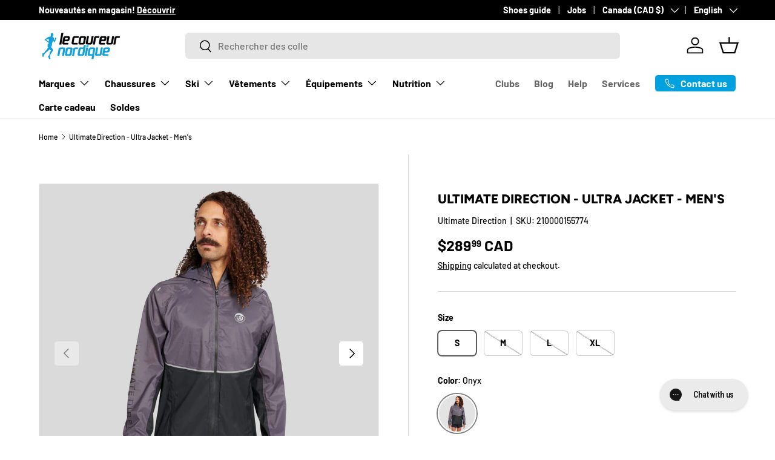

--- FILE ---
content_type: text/html; charset=utf-8
request_url: https://lecoureurnordique.ca/en/products/ultimate-direction-ultra-manteau-homme-82464521
body_size: 39097
content:
<!doctype html>
<html class="no-js" lang="en" dir="ltr">
<head><meta charset="utf-8">
<meta name="viewport" content="width=device-width,initial-scale=1">
<title>Ultimate Direction - Ultra Jacket - Men&#39;s &ndash; Le coureur nordique</title><link rel="canonical" href="https://lecoureurnordique.ca/en/products/ultimate-direction-ultra-manteau-homme-82464521"><link rel="icon" href="//lecoureurnordique.ca/cdn/shop/files/LCN-logo-2000x2000-blanc.png?crop=center&height=48&v=1654016615&width=48" type="image/png">
  <link rel="apple-touch-icon" href="//lecoureurnordique.ca/cdn/shop/files/LCN-logo-2000x2000-blanc.png?crop=center&height=180&v=1654016615&width=180"><meta name="description" content="The Ultra Jacket can handle the toughest conditions on race day without waste a minute. High-quality materials and technical features ensure that the jacket is both fully waterproof and extremely breathable in all weather conditions. Waterproof and breathable with a water vapour transmission rate of 30,000 g/m2/24 h an"><meta property="og:site_name" content="Le coureur nordique">
<meta property="og:url" content="https://lecoureurnordique.ca/en/products/ultimate-direction-ultra-manteau-homme-82464521">
<meta property="og:title" content="Ultimate Direction - Ultra Jacket - Men&#39;s">
<meta property="og:type" content="product">
<meta property="og:description" content="The Ultra Jacket can handle the toughest conditions on race day without waste a minute. High-quality materials and technical features ensure that the jacket is both fully waterproof and extremely breathable in all weather conditions. Waterproof and breathable with a water vapour transmission rate of 30,000 g/m2/24 h an"><meta property="og:image" content="http://lecoureurnordique.ca/cdn/shop/files/82464521ONX_MAIN_GREY_UltraJacketM.jpg?crop=center&height=1200&v=1691075281&width=1200">
  <meta property="og:image:secure_url" content="https://lecoureurnordique.ca/cdn/shop/files/82464521ONX_MAIN_GREY_UltraJacketM.jpg?crop=center&height=1200&v=1691075281&width=1200">
  <meta property="og:image:width" content="3000">
  <meta property="og:image:height" content="3000"><meta property="og:price:amount" content="289.99">
  <meta property="og:price:currency" content="CAD"><meta name="twitter:card" content="summary_large_image">
<meta name="twitter:title" content="Ultimate Direction - Ultra Jacket - Men&#39;s">
<meta name="twitter:description" content="The Ultra Jacket can handle the toughest conditions on race day without waste a minute. High-quality materials and technical features ensure that the jacket is both fully waterproof and extremely breathable in all weather conditions. Waterproof and breathable with a water vapour transmission rate of 30,000 g/m2/24 h an">
<link rel="preload" href="//lecoureurnordique.ca/cdn/shop/t/63/assets/main.css?v=160821712262478566341767890272" as="style"><style data-shopify>
@font-face {
  font-family: Barlow;
  font-weight: 500;
  font-style: normal;
  font-display: swap;
  src: url("//lecoureurnordique.ca/cdn/fonts/barlow/barlow_n5.a193a1990790eba0cc5cca569d23799830e90f07.woff2") format("woff2"),
       url("//lecoureurnordique.ca/cdn/fonts/barlow/barlow_n5.ae31c82169b1dc0715609b8cc6a610b917808358.woff") format("woff");
}
@font-face {
  font-family: Barlow;
  font-weight: 700;
  font-style: normal;
  font-display: swap;
  src: url("//lecoureurnordique.ca/cdn/fonts/barlow/barlow_n7.691d1d11f150e857dcbc1c10ef03d825bc378d81.woff2") format("woff2"),
       url("//lecoureurnordique.ca/cdn/fonts/barlow/barlow_n7.4fdbb1cb7da0e2c2f88492243ffa2b4f91924840.woff") format("woff");
}
@font-face {
  font-family: Barlow;
  font-weight: 500;
  font-style: italic;
  font-display: swap;
  src: url("//lecoureurnordique.ca/cdn/fonts/barlow/barlow_i5.714d58286997b65cd479af615cfa9bb0a117a573.woff2") format("woff2"),
       url("//lecoureurnordique.ca/cdn/fonts/barlow/barlow_i5.0120f77e6447d3b5df4bbec8ad8c2d029d87fb21.woff") format("woff");
}
@font-face {
  font-family: Barlow;
  font-weight: 700;
  font-style: italic;
  font-display: swap;
  src: url("//lecoureurnordique.ca/cdn/fonts/barlow/barlow_i7.50e19d6cc2ba5146fa437a5a7443c76d5d730103.woff2") format("woff2"),
       url("//lecoureurnordique.ca/cdn/fonts/barlow/barlow_i7.47e9f98f1b094d912e6fd631cc3fe93d9f40964f.woff") format("woff");
}
@font-face {
  font-family: Figtree;
  font-weight: 800;
  font-style: normal;
  font-display: swap;
  src: url("//lecoureurnordique.ca/cdn/fonts/figtree/figtree_n8.9ff6d071825a72d8671959a058f3e57a9f1ff61f.woff2") format("woff2"),
       url("//lecoureurnordique.ca/cdn/fonts/figtree/figtree_n8.717cfbca15cfe9904984ba933599ab134f457561.woff") format("woff");
}
@font-face {
  font-family: Barlow;
  font-weight: 700;
  font-style: normal;
  font-display: swap;
  src: url("//lecoureurnordique.ca/cdn/fonts/barlow/barlow_n7.691d1d11f150e857dcbc1c10ef03d825bc378d81.woff2") format("woff2"),
       url("//lecoureurnordique.ca/cdn/fonts/barlow/barlow_n7.4fdbb1cb7da0e2c2f88492243ffa2b4f91924840.woff") format("woff");
}
:root {
      --bg-color: 255 255 255 / 1.0;
      --bg-color-og: 255 255 255 / 1.0;
      --heading-color: 0 0 0;
      --text-color: 0 0 0;
      --text-color-og: 0 0 0;
      --scrollbar-color: 0 0 0;
      --link-color: 0 0 0;
      --link-color-og: 0 0 0;
      --star-color: 255 215 55;--swatch-border-color-default: 204 204 204;
        --swatch-border-color-active: 128 128 128;
        --swatch-card-size: 24px;
        --swatch-variant-picker-size: 64px;--color-scheme-1-bg: 255 255 255 / 1.0;
      --color-scheme-1-grad: ;
      --color-scheme-1-heading: 0 0 0;
      --color-scheme-1-text: 0 0 0;
      --color-scheme-1-btn-bg: 0 161 222;
      --color-scheme-1-btn-text: 255 255 255;
      --color-scheme-1-btn-bg-hover: 52 180 229;--color-scheme-2-bg: 0 0 0 / 1.0;
      --color-scheme-2-grad: ;
      --color-scheme-2-heading: 255 255 255;
      --color-scheme-2-text: 255 255 255;
      --color-scheme-2-btn-bg: 255 255 255;
      --color-scheme-2-btn-text: 0 0 0;
      --color-scheme-2-btn-bg-hover: 225 225 225;--color-scheme-3-bg: 245 245 245 / 1.0;
      --color-scheme-3-grad: ;
      --color-scheme-3-heading: 0 0 0;
      --color-scheme-3-text: 0 0 0;
      --color-scheme-3-btn-bg: 0 0 0;
      --color-scheme-3-btn-text: 0 0 0;
      --color-scheme-3-btn-bg-hover: 8 8 8;

      --drawer-bg-color: 255 255 255 / 1.0;
      --drawer-text-color: 0 0 0;

      --panel-bg-color: 245 245 245 / 1.0;
      --panel-heading-color: 0 0 0;
      --panel-text-color: 0 0 0;

      --in-stock-text-color: 13 164 74;
      --low-stock-text-color: 255 215 55;
      --very-low-stock-text-color: 227 43 43;
      --no-stock-text-color: 7 7 7;
      --no-stock-backordered-text-color: 119 119 119;

      --error-bg-color: 252 237 238;
      --error-text-color: 180 12 28;
      --success-bg-color: 232 246 234;
      --success-text-color: 44 126 63;
      --info-bg-color: 228 237 250;
      --info-text-color: 26 102 210;

      --heading-font-family: Figtree, sans-serif;
      --heading-font-style: normal;
      --heading-font-weight: 800;
      --heading-scale-start: 2;

      --navigation-font-family: Barlow, sans-serif;
      --navigation-font-style: normal;
      --navigation-font-weight: 700;
      --heading-text-transform: uppercase;

      --subheading-text-transform: uppercase;
      --body-font-family: Barlow, sans-serif;
      --body-font-style: normal;
      --body-font-weight: 500;
      --body-font-size: 16;

      --section-gap: 48;
      --heading-gap: calc(8 * var(--space-unit));--grid-column-gap: 20px;--btn-bg-color: 0 161 222;
      --btn-bg-hover-color: 52 180 229;
      --btn-text-color: 255 255 255;
      --btn-bg-color-og: 0 161 222;
      --btn-text-color-og: 255 255 255;
      --btn-alt-bg-color: 255 255 255;
      --btn-alt-bg-alpha: 1.0;
      --btn-alt-text-color: 0 0 0;
      --btn-border-width: 1px;
      --btn-padding-y: 12px;

      
      --btn-border-radius: 6px;
      

      --btn-lg-border-radius: 50%;
      --btn-icon-border-radius: 50%;
      --input-with-btn-inner-radius: var(--btn-border-radius);
      --btn-text-transform: uppercase;

      --input-bg-color: 255 255 255 / 1.0;
      --input-text-color: 0 0 0;
      --input-border-width: 1px;
      --input-border-radius: 5px;
      --textarea-border-radius: 5px;
      --input-border-radius: 6px;
      --input-bg-color-diff-3: #f7f7f7;
      --input-bg-color-diff-6: #f0f0f0;

      --modal-border-radius: 5px;
      --modal-overlay-color: 0 0 0;
      --modal-overlay-opacity: 0.4;
      --drawer-border-radius: 5px;
      --overlay-border-radius: 5px;

      --custom-label-bg-color: 0 161 222 / 1.0;
      --custom-label-text-color: 255 255 255 / 1.0;--sale-label-bg-color: 227 43 43 / 1.0;
      --sale-label-text-color: 255 255 255 / 1.0;--sold-out-label-bg-color: 46 46 46 / 1.0;
      --sold-out-label-text-color: 255 255 255 / 1.0;--preorder-label-bg-color: 86 203 249 / 1.0;
      --preorder-label-text-color: 0 0 0 / 1.0;

      --collection-label-color: 0 126 18 / 1.0;

      --page-width: 1620px;
      --gutter-sm: 20px;
      --gutter-md: 32px;
      --gutter-lg: 64px;

      --payment-terms-bg-color: #ffffff;

      --coll-card-bg-color: #f5f5f5;
      --coll-card-border-color: #ffffff;

      --card-highlight-bg-color: #000000;
      --card-highlight-text-color: 255 255 255;
      --card-highlight-border-color: #000000;--card-bg-color: #f5f5f5;
      --card-text-color: 7 7 7;
      --card-border-color: #ffffff;--blend-bg-color: #f5f5f5;
        
          --aos-animate-duration: 1s;
        

        
          --aos-min-width: 0;
        
      

      --reading-width: 48em;
    }

    @media (max-width: 769px) {
      :root {
        --reading-width: 36em;
      }
    }
  </style><link rel="stylesheet" href="//lecoureurnordique.ca/cdn/shop/t/63/assets/main.css?v=160821712262478566341767890272">
  <script src="//lecoureurnordique.ca/cdn/shop/t/63/assets/main.js?v=102719207125010519441767890272" defer="defer"></script><link rel="preload" href="//lecoureurnordique.ca/cdn/fonts/barlow/barlow_n5.a193a1990790eba0cc5cca569d23799830e90f07.woff2" as="font" type="font/woff2" crossorigin fetchpriority="high"><link rel="preload" href="//lecoureurnordique.ca/cdn/fonts/figtree/figtree_n8.9ff6d071825a72d8671959a058f3e57a9f1ff61f.woff2" as="font" type="font/woff2" crossorigin fetchpriority="high"><link rel="stylesheet" href="//lecoureurnordique.ca/cdn/shop/t/63/assets/swatches.css?v=171866325485793751061767890315" media="print" onload="this.media='all'">
    <noscript><link rel="stylesheet" href="//lecoureurnordique.ca/cdn/shop/t/63/assets/swatches.css?v=171866325485793751061767890315"></noscript><script>window.performance && window.performance.mark && window.performance.mark('shopify.content_for_header.start');</script><meta name="google-site-verification" content="xmiFFSsjH4DwM8J2XF2Ji8lAYJGdV3VayrpTfpeJGt4">
<meta id="shopify-digital-wallet" name="shopify-digital-wallet" content="/9276915759/digital_wallets/dialog">
<meta name="shopify-checkout-api-token" content="74d7bd28ede6f903b6df0409d2fe2816">
<link rel="alternate" hreflang="x-default" href="https://lecoureurnordique.ca/products/ultimate-direction-ultra-manteau-homme-82464521">
<link rel="alternate" hreflang="fr" href="https://lecoureurnordique.ca/products/ultimate-direction-ultra-manteau-homme-82464521">
<link rel="alternate" hreflang="en" href="https://lecoureurnordique.ca/en/products/ultimate-direction-ultra-manteau-homme-82464521">
<link rel="alternate" type="application/json+oembed" href="https://lecoureurnordique.ca/en/products/ultimate-direction-ultra-manteau-homme-82464521.oembed">
<script async="async" src="/checkouts/internal/preloads.js?locale=en-CA"></script>
<link rel="preconnect" href="https://shop.app" crossorigin="anonymous">
<script async="async" src="https://shop.app/checkouts/internal/preloads.js?locale=en-CA&shop_id=9276915759" crossorigin="anonymous"></script>
<script id="apple-pay-shop-capabilities" type="application/json">{"shopId":9276915759,"countryCode":"CA","currencyCode":"CAD","merchantCapabilities":["supports3DS"],"merchantId":"gid:\/\/shopify\/Shop\/9276915759","merchantName":"Le coureur nordique","requiredBillingContactFields":["postalAddress","email","phone"],"requiredShippingContactFields":["postalAddress","email","phone"],"shippingType":"shipping","supportedNetworks":["visa","masterCard","interac"],"total":{"type":"pending","label":"Le coureur nordique","amount":"1.00"},"shopifyPaymentsEnabled":true,"supportsSubscriptions":true}</script>
<script id="shopify-features" type="application/json">{"accessToken":"74d7bd28ede6f903b6df0409d2fe2816","betas":["rich-media-storefront-analytics"],"domain":"lecoureurnordique.ca","predictiveSearch":true,"shopId":9276915759,"locale":"en"}</script>
<script>var Shopify = Shopify || {};
Shopify.shop = "lecoureurnordique.myshopify.com";
Shopify.locale = "en";
Shopify.currency = {"active":"CAD","rate":"1.0"};
Shopify.country = "CA";
Shopify.theme = {"name":"LCN - 2026","id":157293641987,"schema_name":"Enterprise","schema_version":"2.1.0","theme_store_id":1657,"role":"main"};
Shopify.theme.handle = "null";
Shopify.theme.style = {"id":null,"handle":null};
Shopify.cdnHost = "lecoureurnordique.ca/cdn";
Shopify.routes = Shopify.routes || {};
Shopify.routes.root = "/en/";</script>
<script type="module">!function(o){(o.Shopify=o.Shopify||{}).modules=!0}(window);</script>
<script>!function(o){function n(){var o=[];function n(){o.push(Array.prototype.slice.apply(arguments))}return n.q=o,n}var t=o.Shopify=o.Shopify||{};t.loadFeatures=n(),t.autoloadFeatures=n()}(window);</script>
<script>
  window.ShopifyPay = window.ShopifyPay || {};
  window.ShopifyPay.apiHost = "shop.app\/pay";
  window.ShopifyPay.redirectState = null;
</script>
<script id="shop-js-analytics" type="application/json">{"pageType":"product"}</script>
<script defer="defer" async type="module" src="//lecoureurnordique.ca/cdn/shopifycloud/shop-js/modules/v2/client.init-shop-cart-sync_C5BV16lS.en.esm.js"></script>
<script defer="defer" async type="module" src="//lecoureurnordique.ca/cdn/shopifycloud/shop-js/modules/v2/chunk.common_CygWptCX.esm.js"></script>
<script type="module">
  await import("//lecoureurnordique.ca/cdn/shopifycloud/shop-js/modules/v2/client.init-shop-cart-sync_C5BV16lS.en.esm.js");
await import("//lecoureurnordique.ca/cdn/shopifycloud/shop-js/modules/v2/chunk.common_CygWptCX.esm.js");

  window.Shopify.SignInWithShop?.initShopCartSync?.({"fedCMEnabled":true,"windoidEnabled":true});

</script>
<script defer="defer" async type="module" src="//lecoureurnordique.ca/cdn/shopifycloud/shop-js/modules/v2/client.payment-terms_CZxnsJam.en.esm.js"></script>
<script defer="defer" async type="module" src="//lecoureurnordique.ca/cdn/shopifycloud/shop-js/modules/v2/chunk.common_CygWptCX.esm.js"></script>
<script defer="defer" async type="module" src="//lecoureurnordique.ca/cdn/shopifycloud/shop-js/modules/v2/chunk.modal_D71HUcav.esm.js"></script>
<script type="module">
  await import("//lecoureurnordique.ca/cdn/shopifycloud/shop-js/modules/v2/client.payment-terms_CZxnsJam.en.esm.js");
await import("//lecoureurnordique.ca/cdn/shopifycloud/shop-js/modules/v2/chunk.common_CygWptCX.esm.js");
await import("//lecoureurnordique.ca/cdn/shopifycloud/shop-js/modules/v2/chunk.modal_D71HUcav.esm.js");

  
</script>
<script>
  window.Shopify = window.Shopify || {};
  if (!window.Shopify.featureAssets) window.Shopify.featureAssets = {};
  window.Shopify.featureAssets['shop-js'] = {"shop-cart-sync":["modules/v2/client.shop-cart-sync_ZFArdW7E.en.esm.js","modules/v2/chunk.common_CygWptCX.esm.js"],"init-fed-cm":["modules/v2/client.init-fed-cm_CmiC4vf6.en.esm.js","modules/v2/chunk.common_CygWptCX.esm.js"],"shop-button":["modules/v2/client.shop-button_tlx5R9nI.en.esm.js","modules/v2/chunk.common_CygWptCX.esm.js"],"shop-cash-offers":["modules/v2/client.shop-cash-offers_DOA2yAJr.en.esm.js","modules/v2/chunk.common_CygWptCX.esm.js","modules/v2/chunk.modal_D71HUcav.esm.js"],"init-windoid":["modules/v2/client.init-windoid_sURxWdc1.en.esm.js","modules/v2/chunk.common_CygWptCX.esm.js"],"shop-toast-manager":["modules/v2/client.shop-toast-manager_ClPi3nE9.en.esm.js","modules/v2/chunk.common_CygWptCX.esm.js"],"init-shop-email-lookup-coordinator":["modules/v2/client.init-shop-email-lookup-coordinator_B8hsDcYM.en.esm.js","modules/v2/chunk.common_CygWptCX.esm.js"],"init-shop-cart-sync":["modules/v2/client.init-shop-cart-sync_C5BV16lS.en.esm.js","modules/v2/chunk.common_CygWptCX.esm.js"],"avatar":["modules/v2/client.avatar_BTnouDA3.en.esm.js"],"pay-button":["modules/v2/client.pay-button_FdsNuTd3.en.esm.js","modules/v2/chunk.common_CygWptCX.esm.js"],"init-customer-accounts":["modules/v2/client.init-customer-accounts_DxDtT_ad.en.esm.js","modules/v2/client.shop-login-button_C5VAVYt1.en.esm.js","modules/v2/chunk.common_CygWptCX.esm.js","modules/v2/chunk.modal_D71HUcav.esm.js"],"init-shop-for-new-customer-accounts":["modules/v2/client.init-shop-for-new-customer-accounts_ChsxoAhi.en.esm.js","modules/v2/client.shop-login-button_C5VAVYt1.en.esm.js","modules/v2/chunk.common_CygWptCX.esm.js","modules/v2/chunk.modal_D71HUcav.esm.js"],"shop-login-button":["modules/v2/client.shop-login-button_C5VAVYt1.en.esm.js","modules/v2/chunk.common_CygWptCX.esm.js","modules/v2/chunk.modal_D71HUcav.esm.js"],"init-customer-accounts-sign-up":["modules/v2/client.init-customer-accounts-sign-up_CPSyQ0Tj.en.esm.js","modules/v2/client.shop-login-button_C5VAVYt1.en.esm.js","modules/v2/chunk.common_CygWptCX.esm.js","modules/v2/chunk.modal_D71HUcav.esm.js"],"shop-follow-button":["modules/v2/client.shop-follow-button_Cva4Ekp9.en.esm.js","modules/v2/chunk.common_CygWptCX.esm.js","modules/v2/chunk.modal_D71HUcav.esm.js"],"checkout-modal":["modules/v2/client.checkout-modal_BPM8l0SH.en.esm.js","modules/v2/chunk.common_CygWptCX.esm.js","modules/v2/chunk.modal_D71HUcav.esm.js"],"lead-capture":["modules/v2/client.lead-capture_Bi8yE_yS.en.esm.js","modules/v2/chunk.common_CygWptCX.esm.js","modules/v2/chunk.modal_D71HUcav.esm.js"],"shop-login":["modules/v2/client.shop-login_D6lNrXab.en.esm.js","modules/v2/chunk.common_CygWptCX.esm.js","modules/v2/chunk.modal_D71HUcav.esm.js"],"payment-terms":["modules/v2/client.payment-terms_CZxnsJam.en.esm.js","modules/v2/chunk.common_CygWptCX.esm.js","modules/v2/chunk.modal_D71HUcav.esm.js"]};
</script>
<script>(function() {
  var isLoaded = false;
  function asyncLoad() {
    if (isLoaded) return;
    isLoaded = true;
    var urls = ["https:\/\/app.kiwisizing.com\/web\/js\/dist\/kiwiSizing\/plugin\/SizingPlugin.prod.js?v=330\u0026shop=lecoureurnordique.myshopify.com","\/\/swymv3pro-01.azureedge.net\/code\/swym-shopify.js?shop=lecoureurnordique.myshopify.com","https:\/\/config.gorgias.chat\/bundle-loader\/01GYCCHZAARVEXZPZG012FH8TP?source=shopify1click\u0026shop=lecoureurnordique.myshopify.com","https:\/\/cdn.9gtb.com\/loader.js?g_cvt_id=20a1afb8-8a7e-4a36-868d-62ddcb5d09df\u0026shop=lecoureurnordique.myshopify.com"];
    for (var i = 0; i < urls.length; i++) {
      var s = document.createElement('script');
      s.type = 'text/javascript';
      s.async = true;
      s.src = urls[i];
      var x = document.getElementsByTagName('script')[0];
      x.parentNode.insertBefore(s, x);
    }
  };
  if(window.attachEvent) {
    window.attachEvent('onload', asyncLoad);
  } else {
    window.addEventListener('load', asyncLoad, false);
  }
})();</script>
<script id="__st">var __st={"a":9276915759,"offset":-18000,"reqid":"1a60eb31-82e2-4abf-a11c-3e9455c9d8fd-1768616800","pageurl":"lecoureurnordique.ca\/en\/products\/ultimate-direction-ultra-manteau-homme-82464521","u":"6e10f39aa69c","p":"product","rtyp":"product","rid":8123705032963};</script>
<script>window.ShopifyPaypalV4VisibilityTracking = true;</script>
<script id="captcha-bootstrap">!function(){'use strict';const t='contact',e='account',n='new_comment',o=[[t,t],['blogs',n],['comments',n],[t,'customer']],c=[[e,'customer_login'],[e,'guest_login'],[e,'recover_customer_password'],[e,'create_customer']],r=t=>t.map((([t,e])=>`form[action*='/${t}']:not([data-nocaptcha='true']) input[name='form_type'][value='${e}']`)).join(','),a=t=>()=>t?[...document.querySelectorAll(t)].map((t=>t.form)):[];function s(){const t=[...o],e=r(t);return a(e)}const i='password',u='form_key',d=['recaptcha-v3-token','g-recaptcha-response','h-captcha-response',i],f=()=>{try{return window.sessionStorage}catch{return}},m='__shopify_v',_=t=>t.elements[u];function p(t,e,n=!1){try{const o=window.sessionStorage,c=JSON.parse(o.getItem(e)),{data:r}=function(t){const{data:e,action:n}=t;return t[m]||n?{data:e,action:n}:{data:t,action:n}}(c);for(const[e,n]of Object.entries(r))t.elements[e]&&(t.elements[e].value=n);n&&o.removeItem(e)}catch(o){console.error('form repopulation failed',{error:o})}}const l='form_type',E='cptcha';function T(t){t.dataset[E]=!0}const w=window,h=w.document,L='Shopify',v='ce_forms',y='captcha';let A=!1;((t,e)=>{const n=(g='f06e6c50-85a8-45c8-87d0-21a2b65856fe',I='https://cdn.shopify.com/shopifycloud/storefront-forms-hcaptcha/ce_storefront_forms_captcha_hcaptcha.v1.5.2.iife.js',D={infoText:'Protected by hCaptcha',privacyText:'Privacy',termsText:'Terms'},(t,e,n)=>{const o=w[L][v],c=o.bindForm;if(c)return c(t,g,e,D).then(n);var r;o.q.push([[t,g,e,D],n]),r=I,A||(h.body.append(Object.assign(h.createElement('script'),{id:'captcha-provider',async:!0,src:r})),A=!0)});var g,I,D;w[L]=w[L]||{},w[L][v]=w[L][v]||{},w[L][v].q=[],w[L][y]=w[L][y]||{},w[L][y].protect=function(t,e){n(t,void 0,e),T(t)},Object.freeze(w[L][y]),function(t,e,n,w,h,L){const[v,y,A,g]=function(t,e,n){const i=e?o:[],u=t?c:[],d=[...i,...u],f=r(d),m=r(i),_=r(d.filter((([t,e])=>n.includes(e))));return[a(f),a(m),a(_),s()]}(w,h,L),I=t=>{const e=t.target;return e instanceof HTMLFormElement?e:e&&e.form},D=t=>v().includes(t);t.addEventListener('submit',(t=>{const e=I(t);if(!e)return;const n=D(e)&&!e.dataset.hcaptchaBound&&!e.dataset.recaptchaBound,o=_(e),c=g().includes(e)&&(!o||!o.value);(n||c)&&t.preventDefault(),c&&!n&&(function(t){try{if(!f())return;!function(t){const e=f();if(!e)return;const n=_(t);if(!n)return;const o=n.value;o&&e.removeItem(o)}(t);const e=Array.from(Array(32),(()=>Math.random().toString(36)[2])).join('');!function(t,e){_(t)||t.append(Object.assign(document.createElement('input'),{type:'hidden',name:u})),t.elements[u].value=e}(t,e),function(t,e){const n=f();if(!n)return;const o=[...t.querySelectorAll(`input[type='${i}']`)].map((({name:t})=>t)),c=[...d,...o],r={};for(const[a,s]of new FormData(t).entries())c.includes(a)||(r[a]=s);n.setItem(e,JSON.stringify({[m]:1,action:t.action,data:r}))}(t,e)}catch(e){console.error('failed to persist form',e)}}(e),e.submit())}));const S=(t,e)=>{t&&!t.dataset[E]&&(n(t,e.some((e=>e===t))),T(t))};for(const o of['focusin','change'])t.addEventListener(o,(t=>{const e=I(t);D(e)&&S(e,y())}));const B=e.get('form_key'),M=e.get(l),P=B&&M;t.addEventListener('DOMContentLoaded',(()=>{const t=y();if(P)for(const e of t)e.elements[l].value===M&&p(e,B);[...new Set([...A(),...v().filter((t=>'true'===t.dataset.shopifyCaptcha))])].forEach((e=>S(e,t)))}))}(h,new URLSearchParams(w.location.search),n,t,e,['guest_login'])})(!0,!0)}();</script>
<script integrity="sha256-4kQ18oKyAcykRKYeNunJcIwy7WH5gtpwJnB7kiuLZ1E=" data-source-attribution="shopify.loadfeatures" defer="defer" src="//lecoureurnordique.ca/cdn/shopifycloud/storefront/assets/storefront/load_feature-a0a9edcb.js" crossorigin="anonymous"></script>
<script crossorigin="anonymous" defer="defer" src="//lecoureurnordique.ca/cdn/shopifycloud/storefront/assets/shopify_pay/storefront-65b4c6d7.js?v=20250812"></script>
<script data-source-attribution="shopify.dynamic_checkout.dynamic.init">var Shopify=Shopify||{};Shopify.PaymentButton=Shopify.PaymentButton||{isStorefrontPortableWallets:!0,init:function(){window.Shopify.PaymentButton.init=function(){};var t=document.createElement("script");t.src="https://lecoureurnordique.ca/cdn/shopifycloud/portable-wallets/latest/portable-wallets.en.js",t.type="module",document.head.appendChild(t)}};
</script>
<script data-source-attribution="shopify.dynamic_checkout.buyer_consent">
  function portableWalletsHideBuyerConsent(e){var t=document.getElementById("shopify-buyer-consent"),n=document.getElementById("shopify-subscription-policy-button");t&&n&&(t.classList.add("hidden"),t.setAttribute("aria-hidden","true"),n.removeEventListener("click",e))}function portableWalletsShowBuyerConsent(e){var t=document.getElementById("shopify-buyer-consent"),n=document.getElementById("shopify-subscription-policy-button");t&&n&&(t.classList.remove("hidden"),t.removeAttribute("aria-hidden"),n.addEventListener("click",e))}window.Shopify?.PaymentButton&&(window.Shopify.PaymentButton.hideBuyerConsent=portableWalletsHideBuyerConsent,window.Shopify.PaymentButton.showBuyerConsent=portableWalletsShowBuyerConsent);
</script>
<script data-source-attribution="shopify.dynamic_checkout.cart.bootstrap">document.addEventListener("DOMContentLoaded",(function(){function t(){return document.querySelector("shopify-accelerated-checkout-cart, shopify-accelerated-checkout")}if(t())Shopify.PaymentButton.init();else{new MutationObserver((function(e,n){t()&&(Shopify.PaymentButton.init(),n.disconnect())})).observe(document.body,{childList:!0,subtree:!0})}}));
</script>
<link id="shopify-accelerated-checkout-styles" rel="stylesheet" media="screen" href="https://lecoureurnordique.ca/cdn/shopifycloud/portable-wallets/latest/accelerated-checkout-backwards-compat.css" crossorigin="anonymous">
<style id="shopify-accelerated-checkout-cart">
        #shopify-buyer-consent {
  margin-top: 1em;
  display: inline-block;
  width: 100%;
}

#shopify-buyer-consent.hidden {
  display: none;
}

#shopify-subscription-policy-button {
  background: none;
  border: none;
  padding: 0;
  text-decoration: underline;
  font-size: inherit;
  cursor: pointer;
}

#shopify-subscription-policy-button::before {
  box-shadow: none;
}

      </style>
<script id="sections-script" data-sections="header,footer" defer="defer" src="//lecoureurnordique.ca/cdn/shop/t/63/compiled_assets/scripts.js?v=33099"></script>
<script>window.performance && window.performance.mark && window.performance.mark('shopify.content_for_header.end');</script>

    <script src="//lecoureurnordique.ca/cdn/shop/t/63/assets/animate-on-scroll.js?v=15249566486942820451767890272" defer="defer"></script>
    <link rel="stylesheet" href="//lecoureurnordique.ca/cdn/shop/t/63/assets/animate-on-scroll.css?v=116194678796051782541767890272">
  

  <script>document.documentElement.className = document.documentElement.className.replace('no-js', 'js');</script><!-- CC Custom Head Start --><!-- CC Custom Head End --><!-- BEGIN app block: shopify://apps/gorgias-live-chat-helpdesk/blocks/gorgias/a66db725-7b96-4e3f-916e-6c8e6f87aaaa -->
<script defer data-gorgias-loader-chat src="https://config.gorgias.chat/bundle-loader/shopify/lecoureurnordique.myshopify.com"></script>


<script defer data-gorgias-loader-convert  src="https://cdn.9gtb.com/loader.js"></script>


<script defer data-gorgias-loader-mailto-replace  src="https://config.gorgias.help/api/contact-forms/replace-mailto-script.js?shopName=lecoureurnordique"></script>


<!-- END app block --><!-- BEGIN app block: shopify://apps/yotpo-product-reviews/blocks/settings/eb7dfd7d-db44-4334-bc49-c893b51b36cf -->


  <script type="text/javascript" src="https://cdn-widgetsrepository.yotpo.com/v1/loader/3VaskCawepavx0ljJSZdQa4goZHBXdCDKiOFMNeH?languageCode=en" async></script>



  
<!-- END app block --><script src="https://cdn.shopify.com/extensions/019b8d54-2388-79d8-becc-d32a3afe2c7a/omnisend-50/assets/omnisend-in-shop.js" type="text/javascript" defer="defer"></script>
<link href="https://monorail-edge.shopifysvc.com" rel="dns-prefetch">
<script>(function(){if ("sendBeacon" in navigator && "performance" in window) {try {var session_token_from_headers = performance.getEntriesByType('navigation')[0].serverTiming.find(x => x.name == '_s').description;} catch {var session_token_from_headers = undefined;}var session_cookie_matches = document.cookie.match(/_shopify_s=([^;]*)/);var session_token_from_cookie = session_cookie_matches && session_cookie_matches.length === 2 ? session_cookie_matches[1] : "";var session_token = session_token_from_headers || session_token_from_cookie || "";function handle_abandonment_event(e) {var entries = performance.getEntries().filter(function(entry) {return /monorail-edge.shopifysvc.com/.test(entry.name);});if (!window.abandonment_tracked && entries.length === 0) {window.abandonment_tracked = true;var currentMs = Date.now();var navigation_start = performance.timing.navigationStart;var payload = {shop_id: 9276915759,url: window.location.href,navigation_start,duration: currentMs - navigation_start,session_token,page_type: "product"};window.navigator.sendBeacon("https://monorail-edge.shopifysvc.com/v1/produce", JSON.stringify({schema_id: "online_store_buyer_site_abandonment/1.1",payload: payload,metadata: {event_created_at_ms: currentMs,event_sent_at_ms: currentMs}}));}}window.addEventListener('pagehide', handle_abandonment_event);}}());</script>
<script id="web-pixels-manager-setup">(function e(e,d,r,n,o){if(void 0===o&&(o={}),!Boolean(null===(a=null===(i=window.Shopify)||void 0===i?void 0:i.analytics)||void 0===a?void 0:a.replayQueue)){var i,a;window.Shopify=window.Shopify||{};var t=window.Shopify;t.analytics=t.analytics||{};var s=t.analytics;s.replayQueue=[],s.publish=function(e,d,r){return s.replayQueue.push([e,d,r]),!0};try{self.performance.mark("wpm:start")}catch(e){}var l=function(){var e={modern:/Edge?\/(1{2}[4-9]|1[2-9]\d|[2-9]\d{2}|\d{4,})\.\d+(\.\d+|)|Firefox\/(1{2}[4-9]|1[2-9]\d|[2-9]\d{2}|\d{4,})\.\d+(\.\d+|)|Chrom(ium|e)\/(9{2}|\d{3,})\.\d+(\.\d+|)|(Maci|X1{2}).+ Version\/(15\.\d+|(1[6-9]|[2-9]\d|\d{3,})\.\d+)([,.]\d+|)( \(\w+\)|)( Mobile\/\w+|) Safari\/|Chrome.+OPR\/(9{2}|\d{3,})\.\d+\.\d+|(CPU[ +]OS|iPhone[ +]OS|CPU[ +]iPhone|CPU IPhone OS|CPU iPad OS)[ +]+(15[._]\d+|(1[6-9]|[2-9]\d|\d{3,})[._]\d+)([._]\d+|)|Android:?[ /-](13[3-9]|1[4-9]\d|[2-9]\d{2}|\d{4,})(\.\d+|)(\.\d+|)|Android.+Firefox\/(13[5-9]|1[4-9]\d|[2-9]\d{2}|\d{4,})\.\d+(\.\d+|)|Android.+Chrom(ium|e)\/(13[3-9]|1[4-9]\d|[2-9]\d{2}|\d{4,})\.\d+(\.\d+|)|SamsungBrowser\/([2-9]\d|\d{3,})\.\d+/,legacy:/Edge?\/(1[6-9]|[2-9]\d|\d{3,})\.\d+(\.\d+|)|Firefox\/(5[4-9]|[6-9]\d|\d{3,})\.\d+(\.\d+|)|Chrom(ium|e)\/(5[1-9]|[6-9]\d|\d{3,})\.\d+(\.\d+|)([\d.]+$|.*Safari\/(?![\d.]+ Edge\/[\d.]+$))|(Maci|X1{2}).+ Version\/(10\.\d+|(1[1-9]|[2-9]\d|\d{3,})\.\d+)([,.]\d+|)( \(\w+\)|)( Mobile\/\w+|) Safari\/|Chrome.+OPR\/(3[89]|[4-9]\d|\d{3,})\.\d+\.\d+|(CPU[ +]OS|iPhone[ +]OS|CPU[ +]iPhone|CPU IPhone OS|CPU iPad OS)[ +]+(10[._]\d+|(1[1-9]|[2-9]\d|\d{3,})[._]\d+)([._]\d+|)|Android:?[ /-](13[3-9]|1[4-9]\d|[2-9]\d{2}|\d{4,})(\.\d+|)(\.\d+|)|Mobile Safari.+OPR\/([89]\d|\d{3,})\.\d+\.\d+|Android.+Firefox\/(13[5-9]|1[4-9]\d|[2-9]\d{2}|\d{4,})\.\d+(\.\d+|)|Android.+Chrom(ium|e)\/(13[3-9]|1[4-9]\d|[2-9]\d{2}|\d{4,})\.\d+(\.\d+|)|Android.+(UC? ?Browser|UCWEB|U3)[ /]?(15\.([5-9]|\d{2,})|(1[6-9]|[2-9]\d|\d{3,})\.\d+)\.\d+|SamsungBrowser\/(5\.\d+|([6-9]|\d{2,})\.\d+)|Android.+MQ{2}Browser\/(14(\.(9|\d{2,})|)|(1[5-9]|[2-9]\d|\d{3,})(\.\d+|))(\.\d+|)|K[Aa][Ii]OS\/(3\.\d+|([4-9]|\d{2,})\.\d+)(\.\d+|)/},d=e.modern,r=e.legacy,n=navigator.userAgent;return n.match(d)?"modern":n.match(r)?"legacy":"unknown"}(),u="modern"===l?"modern":"legacy",c=(null!=n?n:{modern:"",legacy:""})[u],f=function(e){return[e.baseUrl,"/wpm","/b",e.hashVersion,"modern"===e.buildTarget?"m":"l",".js"].join("")}({baseUrl:d,hashVersion:r,buildTarget:u}),m=function(e){var d=e.version,r=e.bundleTarget,n=e.surface,o=e.pageUrl,i=e.monorailEndpoint;return{emit:function(e){var a=e.status,t=e.errorMsg,s=(new Date).getTime(),l=JSON.stringify({metadata:{event_sent_at_ms:s},events:[{schema_id:"web_pixels_manager_load/3.1",payload:{version:d,bundle_target:r,page_url:o,status:a,surface:n,error_msg:t},metadata:{event_created_at_ms:s}}]});if(!i)return console&&console.warn&&console.warn("[Web Pixels Manager] No Monorail endpoint provided, skipping logging."),!1;try{return self.navigator.sendBeacon.bind(self.navigator)(i,l)}catch(e){}var u=new XMLHttpRequest;try{return u.open("POST",i,!0),u.setRequestHeader("Content-Type","text/plain"),u.send(l),!0}catch(e){return console&&console.warn&&console.warn("[Web Pixels Manager] Got an unhandled error while logging to Monorail."),!1}}}}({version:r,bundleTarget:l,surface:e.surface,pageUrl:self.location.href,monorailEndpoint:e.monorailEndpoint});try{o.browserTarget=l,function(e){var d=e.src,r=e.async,n=void 0===r||r,o=e.onload,i=e.onerror,a=e.sri,t=e.scriptDataAttributes,s=void 0===t?{}:t,l=document.createElement("script"),u=document.querySelector("head"),c=document.querySelector("body");if(l.async=n,l.src=d,a&&(l.integrity=a,l.crossOrigin="anonymous"),s)for(var f in s)if(Object.prototype.hasOwnProperty.call(s,f))try{l.dataset[f]=s[f]}catch(e){}if(o&&l.addEventListener("load",o),i&&l.addEventListener("error",i),u)u.appendChild(l);else{if(!c)throw new Error("Did not find a head or body element to append the script");c.appendChild(l)}}({src:f,async:!0,onload:function(){if(!function(){var e,d;return Boolean(null===(d=null===(e=window.Shopify)||void 0===e?void 0:e.analytics)||void 0===d?void 0:d.initialized)}()){var d=window.webPixelsManager.init(e)||void 0;if(d){var r=window.Shopify.analytics;r.replayQueue.forEach((function(e){var r=e[0],n=e[1],o=e[2];d.publishCustomEvent(r,n,o)})),r.replayQueue=[],r.publish=d.publishCustomEvent,r.visitor=d.visitor,r.initialized=!0}}},onerror:function(){return m.emit({status:"failed",errorMsg:"".concat(f," has failed to load")})},sri:function(e){var d=/^sha384-[A-Za-z0-9+/=]+$/;return"string"==typeof e&&d.test(e)}(c)?c:"",scriptDataAttributes:o}),m.emit({status:"loading"})}catch(e){m.emit({status:"failed",errorMsg:(null==e?void 0:e.message)||"Unknown error"})}}})({shopId: 9276915759,storefrontBaseUrl: "https://lecoureurnordique.ca",extensionsBaseUrl: "https://extensions.shopifycdn.com/cdn/shopifycloud/web-pixels-manager",monorailEndpoint: "https://monorail-edge.shopifysvc.com/unstable/produce_batch",surface: "storefront-renderer",enabledBetaFlags: ["2dca8a86"],webPixelsConfigList: [{"id":"1617527043","configuration":"{\"config\":\"{\\\"google_tag_ids\\\":[\\\"AW-380763270\\\",\\\"GT-KDDHBTFQ\\\"],\\\"target_country\\\":\\\"CA\\\",\\\"gtag_events\\\":[{\\\"type\\\":\\\"begin_checkout\\\",\\\"action_label\\\":\\\"AW-380763270\\\/HOdPCOOnyb8bEIb5x7UB\\\"},{\\\"type\\\":\\\"search\\\",\\\"action_label\\\":\\\"AW-380763270\\\/HpVeCN2UzL8bEIb5x7UB\\\"},{\\\"type\\\":\\\"view_item\\\",\\\"action_label\\\":[\\\"AW-380763270\\\/HyHgCNqUzL8bEIb5x7UB\\\",\\\"MC-JRQ3N8RST1\\\"]},{\\\"type\\\":\\\"purchase\\\",\\\"action_label\\\":[\\\"AW-380763270\\\/kxaqCOCnyb8bEIb5x7UB\\\",\\\"MC-JRQ3N8RST1\\\"]},{\\\"type\\\":\\\"page_view\\\",\\\"action_label\\\":[\\\"AW-380763270\\\/69GBCN-TzL8bEIb5x7UB\\\",\\\"MC-JRQ3N8RST1\\\"]},{\\\"type\\\":\\\"add_payment_info\\\",\\\"action_label\\\":\\\"AW-380763270\\\/uHR0COCUzL8bEIb5x7UB\\\"},{\\\"type\\\":\\\"add_to_cart\\\",\\\"action_label\\\":\\\"AW-380763270\\\/ktUFCOanyb8bEIb5x7UB\\\"}],\\\"enable_monitoring_mode\\\":false}\"}","eventPayloadVersion":"v1","runtimeContext":"OPEN","scriptVersion":"b2a88bafab3e21179ed38636efcd8a93","type":"APP","apiClientId":1780363,"privacyPurposes":[],"dataSharingAdjustments":{"protectedCustomerApprovalScopes":["read_customer_address","read_customer_email","read_customer_name","read_customer_personal_data","read_customer_phone"]}},{"id":"1313898755","configuration":"{\"yotpoStoreId\":\"3VaskCawepavx0ljJSZdQa4goZHBXdCDKiOFMNeH\"}","eventPayloadVersion":"v1","runtimeContext":"STRICT","scriptVersion":"8bb37a256888599d9a3d57f0551d3859","type":"APP","apiClientId":70132,"privacyPurposes":["ANALYTICS","MARKETING","SALE_OF_DATA"],"dataSharingAdjustments":{"protectedCustomerApprovalScopes":["read_customer_address","read_customer_email","read_customer_name","read_customer_personal_data","read_customer_phone"]}},{"id":"560562435","configuration":"{\"swymApiEndpoint\":\"https:\/\/swymstore-v3pro-01.swymrelay.com\",\"swymTier\":\"v3pro-01\"}","eventPayloadVersion":"v1","runtimeContext":"STRICT","scriptVersion":"5b6f6917e306bc7f24523662663331c0","type":"APP","apiClientId":1350849,"privacyPurposes":["ANALYTICS","MARKETING","PREFERENCES"],"dataSharingAdjustments":{"protectedCustomerApprovalScopes":["read_customer_email","read_customer_name","read_customer_personal_data","read_customer_phone"]}},{"id":"179994883","configuration":"{\"pixel_id\":\"498183777600045\",\"pixel_type\":\"facebook_pixel\",\"metaapp_system_user_token\":\"-\"}","eventPayloadVersion":"v1","runtimeContext":"OPEN","scriptVersion":"ca16bc87fe92b6042fbaa3acc2fbdaa6","type":"APP","apiClientId":2329312,"privacyPurposes":["ANALYTICS","MARKETING","SALE_OF_DATA"],"dataSharingAdjustments":{"protectedCustomerApprovalScopes":["read_customer_address","read_customer_email","read_customer_name","read_customer_personal_data","read_customer_phone"]}},{"id":"102531331","configuration":"{\"apiURL\":\"https:\/\/api.omnisend.com\",\"appURL\":\"https:\/\/app.omnisend.com\",\"brandID\":\"6526a4c03bbe9df585eed4d4\",\"trackingURL\":\"https:\/\/wt.omnisendlink.com\"}","eventPayloadVersion":"v1","runtimeContext":"STRICT","scriptVersion":"aa9feb15e63a302383aa48b053211bbb","type":"APP","apiClientId":186001,"privacyPurposes":["ANALYTICS","MARKETING","SALE_OF_DATA"],"dataSharingAdjustments":{"protectedCustomerApprovalScopes":["read_customer_address","read_customer_email","read_customer_name","read_customer_personal_data","read_customer_phone"]}},{"id":"shopify-app-pixel","configuration":"{}","eventPayloadVersion":"v1","runtimeContext":"STRICT","scriptVersion":"0450","apiClientId":"shopify-pixel","type":"APP","privacyPurposes":["ANALYTICS","MARKETING"]},{"id":"shopify-custom-pixel","eventPayloadVersion":"v1","runtimeContext":"LAX","scriptVersion":"0450","apiClientId":"shopify-pixel","type":"CUSTOM","privacyPurposes":["ANALYTICS","MARKETING"]}],isMerchantRequest: false,initData: {"shop":{"name":"Le coureur nordique","paymentSettings":{"currencyCode":"CAD"},"myshopifyDomain":"lecoureurnordique.myshopify.com","countryCode":"CA","storefrontUrl":"https:\/\/lecoureurnordique.ca\/en"},"customer":null,"cart":null,"checkout":null,"productVariants":[{"price":{"amount":289.99,"currencyCode":"CAD"},"product":{"title":"Ultimate Direction - Ultra Jacket - Men's","vendor":"Ultimate Direction","id":"8123705032963","untranslatedTitle":"Ultimate Direction - Ultra Jacket - Men's","url":"\/en\/products\/ultimate-direction-ultra-manteau-homme-82464521","type":"Clothing - Coats"},"id":"44123977056515","image":{"src":"\/\/lecoureurnordique.ca\/cdn\/shop\/files\/82464521ONX_MAIN_GREY_UltraJacketM.jpg?v=1691075281"},"sku":"210000155774","title":"S \/ Onyx","untranslatedTitle":"S \/ Onyx"},{"price":{"amount":289.99,"currencyCode":"CAD"},"product":{"title":"Ultimate Direction - Ultra Jacket - Men's","vendor":"Ultimate Direction","id":"8123705032963","untranslatedTitle":"Ultimate Direction - Ultra Jacket - Men's","url":"\/en\/products\/ultimate-direction-ultra-manteau-homme-82464521","type":"Clothing - Coats"},"id":"44123977089283","image":{"src":"\/\/lecoureurnordique.ca\/cdn\/shop\/files\/82464521ONX_MAIN_GREY_UltraJacketM.jpg?v=1691075281"},"sku":"210000155775","title":"M \/ Onyx","untranslatedTitle":"M \/ Onyx"},{"price":{"amount":289.99,"currencyCode":"CAD"},"product":{"title":"Ultimate Direction - Ultra Jacket - Men's","vendor":"Ultimate Direction","id":"8123705032963","untranslatedTitle":"Ultimate Direction - Ultra Jacket - Men's","url":"\/en\/products\/ultimate-direction-ultra-manteau-homme-82464521","type":"Clothing - Coats"},"id":"44123977122051","image":{"src":"\/\/lecoureurnordique.ca\/cdn\/shop\/files\/82464521ONX_MAIN_GREY_UltraJacketM.jpg?v=1691075281"},"sku":"210000155776","title":"L \/ Onyx","untranslatedTitle":"L \/ Onyx"},{"price":{"amount":289.99,"currencyCode":"CAD"},"product":{"title":"Ultimate Direction - Ultra Jacket - Men's","vendor":"Ultimate Direction","id":"8123705032963","untranslatedTitle":"Ultimate Direction - Ultra Jacket - Men's","url":"\/en\/products\/ultimate-direction-ultra-manteau-homme-82464521","type":"Clothing - Coats"},"id":"44123977154819","image":{"src":"\/\/lecoureurnordique.ca\/cdn\/shop\/files\/82464521ONX_MAIN_GREY_UltraJacketM.jpg?v=1691075281"},"sku":"210000155777","title":"XL \/ Onyx","untranslatedTitle":"XL \/ Onyx"}],"purchasingCompany":null},},"https://lecoureurnordique.ca/cdn","fcfee988w5aeb613cpc8e4bc33m6693e112",{"modern":"","legacy":""},{"shopId":"9276915759","storefrontBaseUrl":"https:\/\/lecoureurnordique.ca","extensionBaseUrl":"https:\/\/extensions.shopifycdn.com\/cdn\/shopifycloud\/web-pixels-manager","surface":"storefront-renderer","enabledBetaFlags":"[\"2dca8a86\"]","isMerchantRequest":"false","hashVersion":"fcfee988w5aeb613cpc8e4bc33m6693e112","publish":"custom","events":"[[\"page_viewed\",{}],[\"product_viewed\",{\"productVariant\":{\"price\":{\"amount\":289.99,\"currencyCode\":\"CAD\"},\"product\":{\"title\":\"Ultimate Direction - Ultra Jacket - Men's\",\"vendor\":\"Ultimate Direction\",\"id\":\"8123705032963\",\"untranslatedTitle\":\"Ultimate Direction - Ultra Jacket - Men's\",\"url\":\"\/en\/products\/ultimate-direction-ultra-manteau-homme-82464521\",\"type\":\"Clothing - Coats\"},\"id\":\"44123977056515\",\"image\":{\"src\":\"\/\/lecoureurnordique.ca\/cdn\/shop\/files\/82464521ONX_MAIN_GREY_UltraJacketM.jpg?v=1691075281\"},\"sku\":\"210000155774\",\"title\":\"S \/ Onyx\",\"untranslatedTitle\":\"S \/ Onyx\"}}]]"});</script><script>
  window.ShopifyAnalytics = window.ShopifyAnalytics || {};
  window.ShopifyAnalytics.meta = window.ShopifyAnalytics.meta || {};
  window.ShopifyAnalytics.meta.currency = 'CAD';
  var meta = {"product":{"id":8123705032963,"gid":"gid:\/\/shopify\/Product\/8123705032963","vendor":"Ultimate Direction","type":"Clothing - Coats","handle":"ultimate-direction-ultra-manteau-homme-82464521","variants":[{"id":44123977056515,"price":28999,"name":"Ultimate Direction - Ultra Jacket - Men's - S \/ Onyx","public_title":"S \/ Onyx","sku":"210000155774"},{"id":44123977089283,"price":28999,"name":"Ultimate Direction - Ultra Jacket - Men's - M \/ Onyx","public_title":"M \/ Onyx","sku":"210000155775"},{"id":44123977122051,"price":28999,"name":"Ultimate Direction - Ultra Jacket - Men's - L \/ Onyx","public_title":"L \/ Onyx","sku":"210000155776"},{"id":44123977154819,"price":28999,"name":"Ultimate Direction - Ultra Jacket - Men's - XL \/ Onyx","public_title":"XL \/ Onyx","sku":"210000155777"}],"remote":false},"page":{"pageType":"product","resourceType":"product","resourceId":8123705032963,"requestId":"1a60eb31-82e2-4abf-a11c-3e9455c9d8fd-1768616800"}};
  for (var attr in meta) {
    window.ShopifyAnalytics.meta[attr] = meta[attr];
  }
</script>
<script class="analytics">
  (function () {
    var customDocumentWrite = function(content) {
      var jquery = null;

      if (window.jQuery) {
        jquery = window.jQuery;
      } else if (window.Checkout && window.Checkout.$) {
        jquery = window.Checkout.$;
      }

      if (jquery) {
        jquery('body').append(content);
      }
    };

    var hasLoggedConversion = function(token) {
      if (token) {
        return document.cookie.indexOf('loggedConversion=' + token) !== -1;
      }
      return false;
    }

    var setCookieIfConversion = function(token) {
      if (token) {
        var twoMonthsFromNow = new Date(Date.now());
        twoMonthsFromNow.setMonth(twoMonthsFromNow.getMonth() + 2);

        document.cookie = 'loggedConversion=' + token + '; expires=' + twoMonthsFromNow;
      }
    }

    var trekkie = window.ShopifyAnalytics.lib = window.trekkie = window.trekkie || [];
    if (trekkie.integrations) {
      return;
    }
    trekkie.methods = [
      'identify',
      'page',
      'ready',
      'track',
      'trackForm',
      'trackLink'
    ];
    trekkie.factory = function(method) {
      return function() {
        var args = Array.prototype.slice.call(arguments);
        args.unshift(method);
        trekkie.push(args);
        return trekkie;
      };
    };
    for (var i = 0; i < trekkie.methods.length; i++) {
      var key = trekkie.methods[i];
      trekkie[key] = trekkie.factory(key);
    }
    trekkie.load = function(config) {
      trekkie.config = config || {};
      trekkie.config.initialDocumentCookie = document.cookie;
      var first = document.getElementsByTagName('script')[0];
      var script = document.createElement('script');
      script.type = 'text/javascript';
      script.onerror = function(e) {
        var scriptFallback = document.createElement('script');
        scriptFallback.type = 'text/javascript';
        scriptFallback.onerror = function(error) {
                var Monorail = {
      produce: function produce(monorailDomain, schemaId, payload) {
        var currentMs = new Date().getTime();
        var event = {
          schema_id: schemaId,
          payload: payload,
          metadata: {
            event_created_at_ms: currentMs,
            event_sent_at_ms: currentMs
          }
        };
        return Monorail.sendRequest("https://" + monorailDomain + "/v1/produce", JSON.stringify(event));
      },
      sendRequest: function sendRequest(endpointUrl, payload) {
        // Try the sendBeacon API
        if (window && window.navigator && typeof window.navigator.sendBeacon === 'function' && typeof window.Blob === 'function' && !Monorail.isIos12()) {
          var blobData = new window.Blob([payload], {
            type: 'text/plain'
          });

          if (window.navigator.sendBeacon(endpointUrl, blobData)) {
            return true;
          } // sendBeacon was not successful

        } // XHR beacon

        var xhr = new XMLHttpRequest();

        try {
          xhr.open('POST', endpointUrl);
          xhr.setRequestHeader('Content-Type', 'text/plain');
          xhr.send(payload);
        } catch (e) {
          console.log(e);
        }

        return false;
      },
      isIos12: function isIos12() {
        return window.navigator.userAgent.lastIndexOf('iPhone; CPU iPhone OS 12_') !== -1 || window.navigator.userAgent.lastIndexOf('iPad; CPU OS 12_') !== -1;
      }
    };
    Monorail.produce('monorail-edge.shopifysvc.com',
      'trekkie_storefront_load_errors/1.1',
      {shop_id: 9276915759,
      theme_id: 157293641987,
      app_name: "storefront",
      context_url: window.location.href,
      source_url: "//lecoureurnordique.ca/cdn/s/trekkie.storefront.cd680fe47e6c39ca5d5df5f0a32d569bc48c0f27.min.js"});

        };
        scriptFallback.async = true;
        scriptFallback.src = '//lecoureurnordique.ca/cdn/s/trekkie.storefront.cd680fe47e6c39ca5d5df5f0a32d569bc48c0f27.min.js';
        first.parentNode.insertBefore(scriptFallback, first);
      };
      script.async = true;
      script.src = '//lecoureurnordique.ca/cdn/s/trekkie.storefront.cd680fe47e6c39ca5d5df5f0a32d569bc48c0f27.min.js';
      first.parentNode.insertBefore(script, first);
    };
    trekkie.load(
      {"Trekkie":{"appName":"storefront","development":false,"defaultAttributes":{"shopId":9276915759,"isMerchantRequest":null,"themeId":157293641987,"themeCityHash":"5571456758368239703","contentLanguage":"en","currency":"CAD","eventMetadataId":"98d3d19b-d642-4031-bda1-da6dbcf36346"},"isServerSideCookieWritingEnabled":true,"monorailRegion":"shop_domain","enabledBetaFlags":["65f19447"]},"Session Attribution":{},"S2S":{"facebookCapiEnabled":true,"source":"trekkie-storefront-renderer","apiClientId":580111}}
    );

    var loaded = false;
    trekkie.ready(function() {
      if (loaded) return;
      loaded = true;

      window.ShopifyAnalytics.lib = window.trekkie;

      var originalDocumentWrite = document.write;
      document.write = customDocumentWrite;
      try { window.ShopifyAnalytics.merchantGoogleAnalytics.call(this); } catch(error) {};
      document.write = originalDocumentWrite;

      window.ShopifyAnalytics.lib.page(null,{"pageType":"product","resourceType":"product","resourceId":8123705032963,"requestId":"1a60eb31-82e2-4abf-a11c-3e9455c9d8fd-1768616800","shopifyEmitted":true});

      var match = window.location.pathname.match(/checkouts\/(.+)\/(thank_you|post_purchase)/)
      var token = match? match[1]: undefined;
      if (!hasLoggedConversion(token)) {
        setCookieIfConversion(token);
        window.ShopifyAnalytics.lib.track("Viewed Product",{"currency":"CAD","variantId":44123977056515,"productId":8123705032963,"productGid":"gid:\/\/shopify\/Product\/8123705032963","name":"Ultimate Direction - Ultra Jacket - Men's - S \/ Onyx","price":"289.99","sku":"210000155774","brand":"Ultimate Direction","variant":"S \/ Onyx","category":"Clothing - Coats","nonInteraction":true,"remote":false},undefined,undefined,{"shopifyEmitted":true});
      window.ShopifyAnalytics.lib.track("monorail:\/\/trekkie_storefront_viewed_product\/1.1",{"currency":"CAD","variantId":44123977056515,"productId":8123705032963,"productGid":"gid:\/\/shopify\/Product\/8123705032963","name":"Ultimate Direction - Ultra Jacket - Men's - S \/ Onyx","price":"289.99","sku":"210000155774","brand":"Ultimate Direction","variant":"S \/ Onyx","category":"Clothing - Coats","nonInteraction":true,"remote":false,"referer":"https:\/\/lecoureurnordique.ca\/en\/products\/ultimate-direction-ultra-manteau-homme-82464521"});
      }
    });


        var eventsListenerScript = document.createElement('script');
        eventsListenerScript.async = true;
        eventsListenerScript.src = "//lecoureurnordique.ca/cdn/shopifycloud/storefront/assets/shop_events_listener-3da45d37.js";
        document.getElementsByTagName('head')[0].appendChild(eventsListenerScript);

})();</script>
  <script>
  if (!window.ga || (window.ga && typeof window.ga !== 'function')) {
    window.ga = function ga() {
      (window.ga.q = window.ga.q || []).push(arguments);
      if (window.Shopify && window.Shopify.analytics && typeof window.Shopify.analytics.publish === 'function') {
        window.Shopify.analytics.publish("ga_stub_called", {}, {sendTo: "google_osp_migration"});
      }
      console.error("Shopify's Google Analytics stub called with:", Array.from(arguments), "\nSee https://help.shopify.com/manual/promoting-marketing/pixels/pixel-migration#google for more information.");
    };
    if (window.Shopify && window.Shopify.analytics && typeof window.Shopify.analytics.publish === 'function') {
      window.Shopify.analytics.publish("ga_stub_initialized", {}, {sendTo: "google_osp_migration"});
    }
  }
</script>
<script
  defer
  src="https://lecoureurnordique.ca/cdn/shopifycloud/perf-kit/shopify-perf-kit-3.0.4.min.js"
  data-application="storefront-renderer"
  data-shop-id="9276915759"
  data-render-region="gcp-us-central1"
  data-page-type="product"
  data-theme-instance-id="157293641987"
  data-theme-name="Enterprise"
  data-theme-version="2.1.0"
  data-monorail-region="shop_domain"
  data-resource-timing-sampling-rate="10"
  data-shs="true"
  data-shs-beacon="true"
  data-shs-export-with-fetch="true"
  data-shs-logs-sample-rate="1"
  data-shs-beacon-endpoint="https://lecoureurnordique.ca/api/collect"
></script>
</head>

<body class="cc-animate-enabled">
  <a class="skip-link btn btn--primary visually-hidden" href="#main-content" data-ce-role="skip">Skip to content</a><!-- BEGIN sections: header-group -->
<div id="shopify-section-sections--21165344096515__announcement" class="shopify-section shopify-section-group-header-group cc-announcement">
<link href="//lecoureurnordique.ca/cdn/shop/t/63/assets/announcement.css?v=169968151525395839581767890272" rel="stylesheet" type="text/css" media="all" />
  <script src="//lecoureurnordique.ca/cdn/shop/t/63/assets/announcement.js?v=123267429028003703111767890272" defer="defer"></script><style data-shopify>.announcement {
      --announcement-text-color: 255 255 255;
      background-color: #000000;
    }</style><script src="//lecoureurnordique.ca/cdn/shop/t/63/assets/custom-select.js?v=87551504631488143301767890272" defer="defer"></script><announcement-bar class="announcement block text-body-small" data-slide-delay="7000">
    <div class="container">
      <div class="flex">
        <div class="announcement__col--left announcement__col--align-left announcement__slider" aria-roledescription="carousel" aria-live="off"><div class="announcement__text flex items-center m-0"  aria-roledescription="slide">
              <div class="rte"><p><strong>Nouveautés en magasin! </strong><a href="/en/collections/nouveautes" target="_blank" title="Nouveautés"><strong>Découvrir</strong></a></p></div>
            </div><div class="announcement__text flex items-center m-0"  aria-roledescription="slide">
              <div class="rte"><p> <strong>Free shipping on orders over $100</strong> <a href="/en/policies/shipping-policy" target="_blank" title="Shipping Policy"><strong>learn more</strong></a></p></div>
            </div></div>

        
          <div class="announcement__col--right hidden md:flex md:items-center"><a href="/en/pages/guide-chaussures" class="js-announcement-link font-bold">Shoes guide</a><a href="/en/pages/emplois" class="js-announcement-link font-bold">Jobs</a><div class="announcement__localization">
                <form method="post" action="/en/localization" id="nav-localization" accept-charset="UTF-8" class="form localization no-js-hidden" enctype="multipart/form-data"><input type="hidden" name="form_type" value="localization" /><input type="hidden" name="utf8" value="✓" /><input type="hidden" name="_method" value="put" /><input type="hidden" name="return_to" value="/en/products/ultimate-direction-ultra-manteau-homme-82464521" /><div class="localization__grid"><div class="localization__selector">
        <input type="hidden" name="country_code" value="CA">
<country-selector><label class="label visually-hidden no-js-hidden" for="nav-localization-country-button">Country/Region</label><div class="custom-select relative w-full no-js-hidden"><button class="custom-select__btn input items-center" type="button"
            aria-expanded="false" aria-haspopup="listbox" id="nav-localization-country-button">
      <span class="text-start">Canada (CAD&nbsp;$)</span>
      <svg width="20" height="20" viewBox="0 0 24 24" class="icon" role="presentation" focusable="false" aria-hidden="true">
        <path d="M20 8.5 12.5 16 5 8.5" stroke="currentColor" stroke-width="1.5" fill="none"/>
      </svg>
    </button>
    <ul class="custom-select__listbox absolute invisible" role="listbox" tabindex="-1"
        aria-hidden="true" hidden aria-activedescendant="nav-localization-country-opt-0"><li class="custom-select__option flex items-center js-option"
            id="nav-localization-country-opt-0"
            role="option"
            data-value="CA" aria-selected="true">
          <span class="pointer-events-none">Canada (CAD&nbsp;$)</span>
          </li></ul>
  </div></country-selector></div><div class="localization__selector">
        <input type="hidden" name="locale_code" value="en">
<custom-select id="nav-localization-language"><label class="label visually-hidden no-js-hidden" for="nav-localization-language-button">Language</label><div class="custom-select relative w-full no-js-hidden"><button class="custom-select__btn input items-center" type="button"
            aria-expanded="false" aria-haspopup="listbox" id="nav-localization-language-button">
      <span class="text-start">English</span>
      <svg width="20" height="20" viewBox="0 0 24 24" class="icon" role="presentation" focusable="false" aria-hidden="true">
        <path d="M20 8.5 12.5 16 5 8.5" stroke="currentColor" stroke-width="1.5" fill="none"/>
      </svg>
    </button>
    <ul class="custom-select__listbox absolute invisible" role="listbox" tabindex="-1"
        aria-hidden="true" hidden aria-activedescendant="nav-localization-language-opt-1"><li class="custom-select__option flex items-center js-option"
            id="nav-localization-language-opt-0"
            role="option"
            data-value="fr">
          <span class="pointer-events-none">Français</span>
          </li><li class="custom-select__option flex items-center js-option"
            id="nav-localization-language-opt-1"
            role="option"
            data-value="en" aria-selected="true">
          <span class="pointer-events-none">English</span>
          </li></ul>
  </div></custom-select></div></div><script>
      customElements.whenDefined('custom-select').then(() => {
        if (!customElements.get('country-selector')) {
          class CountrySelector extends customElements.get('custom-select') {
            constructor() {
              super();
              this.loaded = false;
            }

            async showListbox() {
              if (this.loaded) {
                super.showListbox();
                return;
              }

              this.button.classList.add('is-loading');
              this.button.setAttribute('aria-disabled', 'true');

              try {
                const response = await fetch('?section_id=country-selector');
                if (!response.ok) throw new Error(response.status);

                const tmpl = document.createElement('template');
                tmpl.innerHTML = await response.text();

                const el = tmpl.content.querySelector('.custom-select__listbox');
                this.listbox.innerHTML = el.innerHTML;

                this.options = this.querySelectorAll('.custom-select__option');

                this.popular = this.querySelectorAll('[data-popular]');
                if (this.popular.length) {
                  this.popular[this.popular.length - 1].closest('.custom-select__option')
                    .classList.add('custom-select__option--visual-group-end');
                }

                this.selectedOption = this.querySelector('[aria-selected="true"]');
                if (!this.selectedOption) {
                  this.selectedOption = this.listbox.firstElementChild;
                }

                this.loaded = true;
              } catch {
                this.listbox.innerHTML = '<li>Error fetching countries, please try again.</li>';
              } finally {
                super.showListbox();
                this.button.classList.remove('is-loading');
                this.button.setAttribute('aria-disabled', 'false');
              }
            }

            setButtonWidth() {
              return;
            }
          }

          customElements.define('country-selector', CountrySelector);
        }
      });
    </script><script>
    document.getElementById('nav-localization').addEventListener('change', (evt) => {
      const input = evt.target.previousElementSibling;
      if (input && input.tagName === 'INPUT') {
        input.value = evt.detail.selectedValue;
        evt.currentTarget.submit();
      }
    });
  </script></form>
              </div></div></div>
    </div>
  </announcement-bar>
</div><div id="shopify-section-sections--21165344096515__header" class="shopify-section shopify-section-group-header-group cc-header">
<style data-shopify>.header {
  --bg-color: 255 255 255;
  --text-color: 0 0 0;
  --nav-bg-color: 255 255 255;
  --nav-text-color: 0 0 0;
  --nav-child-bg-color:  255 255 255;
  --nav-child-text-color: 0 0 0;
  --header-accent-color: 0 161 222;
  --search-bg-color: #e6e6e6;
  
  
  }</style><store-header class="header bg-theme-bg text-theme-text has-motion"data-is-sticky="true"style="--header-transition-speed: 300ms">
  <header class="header__grid header__grid--left-logo container flex flex-wrap items-center">
    <div class="header__logo logo flex js-closes-menu"><a class="logo__link inline-block" href="/en"><span class="flex" style="max-width: 140px;">
              <img srcset="//lecoureurnordique.ca/cdn/shop/files/Logo-LCN.webp?v=1761674811&width=140, //lecoureurnordique.ca/cdn/shop/files/Logo-LCN.webp?v=1761674811&width=280 2x" src="//lecoureurnordique.ca/cdn/shop/files/Logo-LCN.webp?v=1761674811&width=280"
         style="object-position: 50.0% 50.0%" loading="eager"
         width="280"
         height="105"
         
         alt="Le coureur nordique">
            </span></a></div><link rel="stylesheet" href="//lecoureurnordique.ca/cdn/shop/t/63/assets/predictive-search.css?v=21239819754936278281767890272" media="print" onload="this.media='all'"><script src="//lecoureurnordique.ca/cdn/shop/t/63/assets/predictive-search.js?v=158424367886238494141767890272" defer="defer"></script>
        <script src="//lecoureurnordique.ca/cdn/shop/t/63/assets/tabs.js?v=79975170418644626761767890272" defer="defer"></script><div class="header__search relative js-closes-menu"><link rel="stylesheet" href="//lecoureurnordique.ca/cdn/shop/t/63/assets/search-suggestions.css?v=84163686392962511531767890272" media="print" onload="this.media='all'"><predictive-search class="block" data-loading-text="Loading..."><form class="search relative search--speech" role="search" action="/en/search" method="get">
    <label class="label visually-hidden" for="header-search">Search</label>
    <script src="//lecoureurnordique.ca/cdn/shop/t/63/assets/search-form.js?v=43677551656194261111767890272" defer="defer"></script>
    <search-form class="search__form block">
      <input type="hidden" name="options[prefix]" value="last">
      <input type="search"
             class="search__input w-full input js-search-input"
             id="header-search"
             name="q"
             placeholder="Rechercher des produits"
             
               data-placeholder-one="Rechercher des produits"
             
             
               data-placeholder-two="Rechercher des collections"
             
             
               data-placeholder-three="Rechercher des articles"
             
             data-placeholder-prompts-mob="true"
             
               data-typing-speed="100"
               data-deleting-speed="60"
               data-delay-after-deleting="500"
               data-delay-before-first-delete="2000"
               data-delay-after-word-typed="2400"
             
             role="combobox"
               autocomplete="off"
               aria-autocomplete="list"
               aria-controls="predictive-search-results"
               aria-owns="predictive-search-results"
               aria-haspopup="listbox"
               aria-expanded="false"
               spellcheck="false"><button class="search__submit text-current absolute focus-inset start"><span class="visually-hidden">Search</span><svg width="21" height="23" viewBox="0 0 21 23" fill="currentColor" aria-hidden="true" focusable="false" role="presentation" class="icon"><path d="M14.398 14.483 19 19.514l-1.186 1.014-4.59-5.017a8.317 8.317 0 0 1-4.888 1.578C3.732 17.089 0 13.369 0 8.779S3.732.472 8.336.472c4.603 0 8.335 3.72 8.335 8.307a8.265 8.265 0 0 1-2.273 5.704ZM8.336 15.53c3.74 0 6.772-3.022 6.772-6.75 0-3.729-3.031-6.75-6.772-6.75S1.563 5.051 1.563 8.78c0 3.728 3.032 6.75 6.773 6.75Z"/></svg>
</button>
<button type="button" class="search__reset text-current vertical-center absolute focus-inset js-search-reset" hidden>
        <span class="visually-hidden">Reset</span>
        <svg width="24" height="24" viewBox="0 0 24 24" stroke="currentColor" stroke-width="1.5" fill="none" fill-rule="evenodd" stroke-linejoin="round" aria-hidden="true" focusable="false" role="presentation" class="icon"><path d="M5 19 19 5M5 5l14 14"/></svg>
      </button><speech-search-button class="search__speech focus-inset end hidden" tabindex="0" title="Search by voice"
          style="--speech-icon-color: #e32b2b">
          <svg width="24" height="24" viewBox="0 0 24 24" aria-hidden="true" focusable="false" role="presentation" class="icon"><path fill="currentColor" d="M17.3 11c0 3-2.54 5.1-5.3 5.1S6.7 14 6.7 11H5c0 3.41 2.72 6.23 6 6.72V21h2v-3.28c3.28-.49 6-3.31 6-6.72m-8.2-6.1c0-.66.54-1.2 1.2-1.2.66 0 1.2.54 1.2 1.2l-.01 6.2c0 .66-.53 1.2-1.19 1.2-.66 0-1.2-.54-1.2-1.2M12 14a3 3 0 0 0 3-3V5a3 3 0 0 0-3-3 3 3 0 0 0-3 3v6a3 3 0 0 0 3 3Z"/></svg>
        </speech-search-button>

        <link href="//lecoureurnordique.ca/cdn/shop/t/63/assets/speech-search.css?v=47207760375520952331767890272" rel="stylesheet" type="text/css" media="all" />
        <script src="//lecoureurnordique.ca/cdn/shop/t/63/assets/speech-search.js?v=106462966657620737681767890272" defer="defer"></script></search-form><div class="js-search-results" tabindex="-1" data-predictive-search></div>
      <span class="js-search-status visually-hidden" role="status" aria-hidden="true"></span></form>
  <div class="overlay fixed top-0 right-0 bottom-0 left-0 js-search-overlay"></div></predictive-search>
      </div><div class="header__icons flex justify-end mis-auto js-closes-menu"><a class="header__icon text-current" href="/en/account/login">
            <svg width="24" height="24" viewBox="0 0 24 24" fill="currentColor" aria-hidden="true" focusable="false" role="presentation" class="icon"><path d="M12 2a5 5 0 1 1 0 10 5 5 0 0 1 0-10zm0 1.429a3.571 3.571 0 1 0 0 7.142 3.571 3.571 0 0 0 0-7.142zm0 10c2.558 0 5.114.471 7.664 1.411A3.571 3.571 0 0 1 22 18.19v3.096c0 .394-.32.714-.714.714H2.714A.714.714 0 0 1 2 21.286V18.19c0-1.495.933-2.833 2.336-3.35 2.55-.94 5.106-1.411 7.664-1.411zm0 1.428c-2.387 0-4.775.44-7.17 1.324a2.143 2.143 0 0 0-1.401 2.01v2.38H20.57v-2.38c0-.898-.56-1.7-1.401-2.01-2.395-.885-4.783-1.324-7.17-1.324z"/></svg>
            <span class="visually-hidden">Log in</span>
          </a><a class="header__icon relative text-current" id="cart-icon" href="/en/cart" data-no-instant><svg width="21" height="19" viewBox="0 0 21 19" fill="currentColor" aria-hidden="true" focusable="false" role="presentation" class="icon"><path d="M10 6.25V.5h1.5v5.75H21l-3.818 12H3.818L0 6.25h10Zm-7.949 1.5 2.864 9h11.17l2.864-9H2.05h.001Z"/></svg><span class="visually-hidden">Basket</span><div id="cart-icon-bubble"></div>
      </a>
    </div><main-menu class="main-menu" data-menu-sensitivity="200">
        <details class="main-menu__disclosure has-motion" open>
          <summary class="main-menu__toggle md:hidden">
            <span class="main-menu__toggle-icon" aria-hidden="true"></span>
            <span class="visually-hidden">Menu</span>
          </summary>
          <div class="main-menu__content has-motion justify-between">
            <nav aria-label="Primary">
              <ul class="main-nav"><li><details class="js-mega-nav" >
                        <summary class="main-nav__item--toggle relative js-nav-hover js-toggle">
                          <a class="main-nav__item main-nav__item--primary main-nav__item-content" href="/en/collections/all">
                            Marques<svg width="24" height="24" viewBox="0 0 24 24" aria-hidden="true" focusable="false" role="presentation" class="icon"><path d="M20 8.5 12.5 16 5 8.5" stroke="currentColor" stroke-width="1.5" fill="none"/></svg>
                          </a>
                        </summary><div class="main-nav__child mega-nav mega-nav--columns has-motion">
                          <div class="container">
                            <ul class="child-nav md:grid md:nav-gap-x-16 md:nav-gap-y-4 md:grid-cols-3 lg:grid-cols-4">
                              <li class="md:hidden">
                                <button type="button" class="main-nav__item main-nav__item--back relative js-back">
                                  <div class="main-nav__item-content text-start">
                                    <svg width="24" height="24" viewBox="0 0 24 24" fill="currentColor" aria-hidden="true" focusable="false" role="presentation" class="icon"><path d="m6.797 11.625 8.03-8.03 1.06 1.06-6.97 6.97 6.97 6.97-1.06 1.06z"/></svg> Back</div>
                                </button>
                              </li>

                              <li class="md:hidden">
                                <a href="/en/collections/all" class="main-nav__item child-nav__item large-text main-nav__item-header">Marques</a>
                              </li><li><nav-menu class="js-mega-nav">
                                      <details open>
                                        <summary class="child-nav__item--toggle main-nav__item--toggle relative js-no-toggle-md">
                                          <div class="main-nav__item-content"><a class="child-nav__item main-nav__item main-nav__item-content" href="/en/collections/all" data-no-instant>Toutes les marques<svg width="24" height="24" viewBox="0 0 24 24" aria-hidden="true" focusable="false" role="presentation" class="icon"><path d="M20 8.5 12.5 16 5 8.5" stroke="currentColor" stroke-width="1.5" fill="none"/></svg>
                                            </a>
                                          </div>
                                        </summary>

                                        <div class="disclosure__panel has-motion"><ul class="main-nav__grandchild has-motion  " role="list" style=""><li><a class="grandchild-nav__item main-nav__item relative" href="/en/collections/adidas">Adidas</a>
                                              </li><li><a class="grandchild-nav__item main-nav__item relative" href="/en/collections/altra">Altra</a>
                                              </li><li><a class="grandchild-nav__item main-nav__item relative" href="/en/collections/asics">Asics</a>
                                              </li><li><a class="grandchild-nav__item main-nav__item relative" href="/en/collections/atomic">Atomic</a>
                                              </li><li><a class="grandchild-nav__item main-nav__item relative" href="/en/collections/auclair">Auclair</a>
                                              </li><li><a class="grandchild-nav__item main-nav__item relative" href="/en/collections/brooks">Brooks</a>
                                              </li><li><a class="grandchild-nav__item main-nav__item relative" href="/en/collections/blackdiamond">Black Diamond</a>
                                              </li><li><a class="grandchild-nav__item main-nav__item relative" href="/en/collections/blizzard">Blizzard</a>
                                              </li><li><a class="grandchild-nav__item main-nav__item relative" href="/en/collections/body-glide">Body Glide</a>
                                              </li><li><a class="grandchild-nav__item main-nav__item relative" href="/en/collections/brix">Brix</a>
                                              </li><li><a class="grandchild-nav__item main-nav__item relative" href="/en/collections/buff">Buff</a>
                                              </li><li><a class="grandchild-nav__item main-nav__item relative" href="/en/collections/cep">CEP</a>
                                              </li><li><a class="grandchild-nav__item main-nav__item relative" href="/en/collections/ciele">Ciele</a>
                                              </li><li><a class="grandchild-nav__item main-nav__item relative" href="/en/collections/coros">Coros</a>
                                              </li><li><a class="grandchild-nav__item main-nav__item relative" href="/en/collections/craft">Craft</a>
                                              </li><li><a class="grandchild-nav__item main-nav__item relative" href="/en/collections/daehlie">Daehlie</a>
                                              </li><li><a class="grandchild-nav__item main-nav__item relative" href="/en/collections/dynafit">Dynafit</a>
                                              </li><li><a class="grandchild-nav__item main-nav__item relative" href="/en/collections/feetures">Feetures</a>
                                              </li><li><a class="grandchild-nav__item main-nav__item relative" href="/en/collections/fischer">Fischer</a>
                                              </li><li><a class="grandchild-nav__item main-nav__item relative" href="/en/collections/foehn">Foehn</a>
                                              </li><li><a class="grandchild-nav__item main-nav__item relative" href="/en/collections/garmin">Garmin</a>
                                              </li><li><a class="grandchild-nav__item main-nav__item relative" href="/en/collections/goodr">Goodr</a>
                                              </li><li><a class="grandchild-nav__item main-nav__item relative" href="/en/collections/gu">GU</a>
                                              </li><li><a class="grandchild-nav__item main-nav__item relative" href="/en/collections/hoka-one-one">Hoka</a>
                                              </li><li><a class="grandchild-nav__item main-nav__item relative" href="/en/collections/honeystinger">Honey Stinger</a>
                                              </li><li><a class="grandchild-nav__item main-nav__item relative" href="/en/collections/hornet">Hornet</a>
                                              </li><li><a class="grandchild-nav__item main-nav__item relative" href="/en/collections/hydrapak">Hydrapak</a>
                                              </li><li><a class="grandchild-nav__item main-nav__item relative" href="/en/collections/icebreaker">Icebreaker</a>
                                              </li><li><a class="grandchild-nav__item main-nav__item relative" href="/en/collections/injinji">Injinji</a>
                                              </li><li><a class="grandchild-nav__item main-nav__item relative" href="/en/collections/instinct">Instinct</a>
                                              </li><li><a class="grandchild-nav__item main-nav__item relative" href="/en/collections/julbo">Julbo</a>
                                              </li><li><a class="grandchild-nav__item main-nav__item relative" href="/en/collections/karitraa">Kari Traa</a>
                                              </li><li><a class="grandchild-nav__item main-nav__item relative" href="/en/collections/kahtoola">Kahtoola</a>
                                              </li><li><a class="grandchild-nav__item main-nav__item relative" href="/en/collections/karpos">Karpos</a>
                                              </li><li><a class="grandchild-nav__item main-nav__item relative" href="/en/collections/krono">Krono</a>
                                              </li><li><a class="grandchild-nav__item main-nav__item relative" href="/en/collections/la-sportiva">La Sportiva</a>
                                              </li><li><a class="grandchild-nav__item main-nav__item relative" href="/en/collections/leki">Leki</a>
                                              </li><li><a class="grandchild-nav__item main-nav__item relative" href="/en/collections/life-sports-gear">Life Sport Gear</a>
                                              </li><li><a class="grandchild-nav__item main-nav__item relative" href="/en/collections/lill-sport">Lill Sport</a>
                                              </li><li><a class="grandchild-nav__item main-nav__item relative" href="/en/collections/lowa">Lowa</a>
                                              </li><li><a class="grandchild-nav__item main-nav__item relative" href="/en/collections/madshus">Madshus</a>
                                              </li><li><a class="grandchild-nav__item main-nav__item relative" href="/en/collections/maurten">Maurten</a>
                                              </li><li><a class="grandchild-nav__item main-nav__item relative" href="/en/collections/merrell">Merrell</a>
                                              </li><li><a class="grandchild-nav__item main-nav__item relative" href="/en/collections/mizuno">Mizuno</a>
                                              </li><li><a class="grandchild-nav__item main-nav__item relative" href="/en/collections/naak">Naak</a>
                                              </li><li><a class="grandchild-nav__item main-nav__item relative" href="/en/collections/nathan">Nathan</a>
                                              </li><li><a class="grandchild-nav__item main-nav__item relative" href="/en/collections/new-balance">New Balance</a>
                                              </li><li><a class="grandchild-nav__item main-nav__item relative" href="/en/collections/nike">Nike</a>
                                              </li><li><a class="grandchild-nav__item main-nav__item relative" href="/en/collections/nnormal">NNormal</a>
                                              </li><li><a class="grandchild-nav__item main-nav__item relative" href="/en/collections/nuun">Nuun</a>
                                              </li><li><a class="grandchild-nav__item main-nav__item relative" href="/en/collections/on-running">On Running</a>
                                              </li><li><a class="grandchild-nav__item main-nav__item relative" href="/en/collections/one-way">One Way</a>
                                              </li><li><a class="grandchild-nav__item main-nav__item relative" href="/en/collections/petzl">Petzl</a>
                                              </li><li><a class="grandchild-nav__item main-nav__item relative" href="/en/collections/pomoca">Pomoca</a>
                                              </li><li><a class="grandchild-nav__item main-nav__item relative" href="/en/collections/precision-fuel-hydration">Precision Fuel &amp; Hydration</a>
                                              </li><li><a class="grandchild-nav__item main-nav__item relative" href="/en/collections/ptp">PTP</a>
                                              </li><li><a class="grandchild-nav__item main-nav__item relative" href="/en/collections/puma">Puma</a>
                                              </li><li><a class="grandchild-nav__item main-nav__item relative" href="/en/collections/roark">Roark</a>
                                              </li><li><a class="grandchild-nav__item main-nav__item relative" href="/en/collections/rossignol">Rossignol</a>
                                              </li><li><a class="grandchild-nav__item main-nav__item relative" href="/en/collections/salomon">Salomon</a>
                                              </li><li><a class="grandchild-nav__item main-nav__item relative" href="/en/collections/saucony">Saucony</a>
                                              </li><li><a class="grandchild-nav__item main-nav__item relative" href="/en/collections/saxx">Saxx</a>
                                              </li><li><a class="grandchild-nav__item main-nav__item relative" href="/en/collections/scarpa">Scarpa</a>
                                              </li><li><a class="grandchild-nav__item main-nav__item relative" href="/en/collections/shokz">Shokz</a>
                                              </li><li><a class="grandchild-nav__item main-nav__item relative" href="/en/collections/skratch">Skratch</a>
                                              </li><li><a class="grandchild-nav__item main-nav__item relative" href="/en/collections/smartwool">Smartwool</a>
                                              </li><li><a class="grandchild-nav__item main-nav__item relative" href="/en/collections/stance">Stance</a>
                                              </li><li><a class="grandchild-nav__item main-nav__item relative" href="/en/collections/superfeet">Superfeet</a>
                                              </li><li><a class="grandchild-nav__item main-nav__item relative" href="/en/collections/swix">Swix</a>
                                              </li><li><a class="grandchild-nav__item main-nav__item relative" href="/en/collections/tecnica">Tecnica</a>
                                              </li><li><a class="grandchild-nav__item main-nav__item relative" href="/en/collections/thule">Thule</a>
                                              </li><li><a class="grandchild-nav__item main-nav__item relative" href="/en/collections/toko">Toko</a>
                                              </li><li><a class="grandchild-nav__item main-nav__item relative" href="/en/collections/topo">Topo</a>
                                              </li><li><a class="grandchild-nav__item main-nav__item relative" href="/en/collections/tsl-1">TSL</a>
                                              </li><li><a class="grandchild-nav__item main-nav__item relative" href="/en/collections/ud">Ultimate Direction</a>
                                              </li><li><a class="grandchild-nav__item main-nav__item relative" href="/en/collections/upika">Upika</a>
                                              </li><li><a class="grandchild-nav__item main-nav__item relative" href="/en/collections/wrightsock">Wrightsock</a>
                                              </li><li><a class="grandchild-nav__item main-nav__item relative" href="/en/collections/xact">Xact Nutrition</a>
                                              </li><li class="col-start-1 col-end-3">
                                                <a href="/en/collections/all" class="main-nav__item--go">Go to Toutes les marques<svg width="24" height="24" viewBox="0 0 24 24" aria-hidden="true" focusable="false" role="presentation" class="icon"><path d="m9.693 4.5 7.5 7.5-7.5 7.5" stroke="currentColor" stroke-width="1.5" fill="none"/></svg>
                                                </a>
                                              </li></ul>
                                        </div>
                                      </details>
                                    </nav-menu></li><li><nav-menu class="js-mega-nav">
                                      <details open>
                                        <summary class="child-nav__item--toggle main-nav__item--toggle relative js-no-toggle-md">
                                          <div class="main-nav__item-content"><a class="child-nav__item main-nav__item main-nav__item-content" href="/en/collections/all" data-no-instant>Marques populaires<svg width="24" height="24" viewBox="0 0 24 24" aria-hidden="true" focusable="false" role="presentation" class="icon"><path d="M20 8.5 12.5 16 5 8.5" stroke="currentColor" stroke-width="1.5" fill="none"/></svg>
                                            </a>
                                          </div>
                                        </summary>

                                        <div class="disclosure__panel has-motion"><ul class="main-nav__grandchild has-motion  " role="list" style=""><li><a class="grandchild-nav__item main-nav__item relative" href="/en/collections/asics">Asics</a>
                                              </li><li><a class="grandchild-nav__item main-nav__item relative" href="/en/collections/brooks">Brooks</a>
                                              </li><li><a class="grandchild-nav__item main-nav__item relative" href="/en/collections/craft">Craft</a>
                                              </li><li><a class="grandchild-nav__item main-nav__item relative" href="/en/collections/garmin">Garmin</a>
                                              </li><li><a class="grandchild-nav__item main-nav__item relative" href="/en/collections/hoka-one-one">Hoka</a>
                                              </li><li><a class="grandchild-nav__item main-nav__item relative" href="/en/collections/leki">Leki</a>
                                              </li><li><a class="grandchild-nav__item main-nav__item relative" href="/en/collections/maurten">Maurten</a>
                                              </li><li><a class="grandchild-nav__item main-nav__item relative" href="/en/collections/new-balance">New Balance</a>
                                              </li><li><a class="grandchild-nav__item main-nav__item relative" href="/en/collections/nike">Nike</a>
                                              </li><li><a class="grandchild-nav__item main-nav__item relative" href="/en/collections/on-running">On Running</a>
                                              </li><li><a class="grandchild-nav__item main-nav__item relative" href="/en/collections/petzl">Petzl</a>
                                              </li><li><a class="grandchild-nav__item main-nav__item relative" href="/en/collections/salomon">Salomon</a>
                                              </li><li><a class="grandchild-nav__item main-nav__item relative" href="/en/collections/saucony">Saucony</a>
                                              </li><li><a class="grandchild-nav__item main-nav__item relative" href="/en/collections/shokz">Shokz</a>
                                              </li><li><a class="grandchild-nav__item main-nav__item relative" href="/en/collections/smartwool">Smartwool</a>
                                              </li><li><a class="grandchild-nav__item main-nav__item relative" href="/en/collections/xact">Xact Nutrition</a>
                                              </li><li class="col-start-1 col-end-3">
                                                <a href="/en/collections/all" class="main-nav__item--go">Go to Marques populaires<svg width="24" height="24" viewBox="0 0 24 24" aria-hidden="true" focusable="false" role="presentation" class="icon"><path d="m9.693 4.5 7.5 7.5-7.5 7.5" stroke="currentColor" stroke-width="1.5" fill="none"/></svg>
                                                </a>
                                              </li></ul>
                                        </div>
                                      </details>
                                    </nav-menu></li><li><nav-menu class="js-mega-nav">
                                      <details open>
                                        <summary class="child-nav__item--toggle main-nav__item--toggle relative js-no-toggle-md">
                                          <div class="main-nav__item-content"><a class="child-nav__item main-nav__item main-nav__item-content" href="/en/collections/all" data-no-instant>Marques coup de coeur<svg width="24" height="24" viewBox="0 0 24 24" aria-hidden="true" focusable="false" role="presentation" class="icon"><path d="M20 8.5 12.5 16 5 8.5" stroke="currentColor" stroke-width="1.5" fill="none"/></svg>
                                            </a>
                                          </div>
                                        </summary>

                                        <div class="disclosure__panel has-motion"><ul class="main-nav__grandchild has-motion  " role="list" style=""><li><a class="grandchild-nav__item main-nav__item relative" href="/en/collections/asics">Asics</a>
                                              </li><li><a class="grandchild-nav__item main-nav__item relative" href="/en/collections/ciele">Ciele</a>
                                              </li><li><a class="grandchild-nav__item main-nav__item relative" href="/en/collections/coros">Coros</a>
                                              </li><li><a class="grandchild-nav__item main-nav__item relative" href="/en/collections/daehlie">Daehlie</a>
                                              </li><li><a class="grandchild-nav__item main-nav__item relative" href="/en/collections/feetures">Feetures</a>
                                              </li><li><a class="grandchild-nav__item main-nav__item relative" href="/en/collections/hoka-one-one">Hoka</a>
                                              </li><li><a class="grandchild-nav__item main-nav__item relative" href="/en/collections/julbo">Julbo</a>
                                              </li><li><a class="grandchild-nav__item main-nav__item relative" href="/en/collections/krono">Krono</a>
                                              </li><li><a class="grandchild-nav__item main-nav__item relative" href="/en/collections/leki">Leki</a>
                                              </li><li><a class="grandchild-nav__item main-nav__item relative" href="/en/collections/nnormal">NNormal</a>
                                              </li><li><a class="grandchild-nav__item main-nav__item relative" href="/en/collections/precision-fuel-hydration">Precision Fuel &amp; Hydration</a>
                                              </li><li><a class="grandchild-nav__item main-nav__item relative" href="/en/collections/roark">Roark</a>
                                              </li><li><a class="grandchild-nav__item main-nav__item relative" href="/en/collections/salomon">Salomon</a>
                                              </li><li><a class="grandchild-nav__item main-nav__item relative" href="/en/collections/upika">Upika</a>
                                              </li><li class="col-start-1 col-end-3">
                                                <a href="/en/collections/all" class="main-nav__item--go">Go to Marques coup de coeur<svg width="24" height="24" viewBox="0 0 24 24" aria-hidden="true" focusable="false" role="presentation" class="icon"><path d="m9.693 4.5 7.5 7.5-7.5 7.5" stroke="currentColor" stroke-width="1.5" fill="none"/></svg>
                                                </a>
                                              </li></ul>
                                        </div>
                                      </details>
                                    </nav-menu></li></ul></div></div>
                      </details></li><li><details>
                        <summary class="main-nav__item--toggle relative js-nav-hover js-toggle">
                          <a class="main-nav__item main-nav__item--primary main-nav__item-content" href="/en/collections/chaussures">
                            Chaussures<svg width="24" height="24" viewBox="0 0 24 24" aria-hidden="true" focusable="false" role="presentation" class="icon"><path d="M20 8.5 12.5 16 5 8.5" stroke="currentColor" stroke-width="1.5" fill="none"/></svg>
                          </a>
                        </summary><div class="main-nav__child has-motion">
                          
                            <ul class="child-nav child-nav--dropdown">
                              <li class="md:hidden">
                                <button type="button" class="main-nav__item main-nav__item--back relative js-back">
                                  <div class="main-nav__item-content text-start">
                                    <svg width="24" height="24" viewBox="0 0 24 24" fill="currentColor" aria-hidden="true" focusable="false" role="presentation" class="icon"><path d="m6.797 11.625 8.03-8.03 1.06 1.06-6.97 6.97 6.97 6.97-1.06 1.06z"/></svg> Back</div>
                                </button>
                              </li>

                              <li class="md:hidden">
                                <a href="/en/collections/chaussures" class="main-nav__item child-nav__item large-text main-nav__item-header">Chaussures</a>
                              </li><li><nav-menu >
                                      <details open>
                                        <summary class="child-nav__item--toggle main-nav__item--toggle relative">
                                          <div class="main-nav__item-content child-nav__collection-image w-full"><a class="child-nav__item main-nav__item main-nav__item-content" href="/en/collections/chaussures-homme" data-no-instant>Homme<svg width="24" height="24" viewBox="0 0 24 24" aria-hidden="true" focusable="false" role="presentation" class="icon"><path d="M20 8.5 12.5 16 5 8.5" stroke="currentColor" stroke-width="1.5" fill="none"/></svg>
                                            </a>
                                          </div>
                                        </summary>

                                        <div class="disclosure__panel has-motion"><ul class="main-nav__grandchild has-motion  " role="list" style=""><li><a class="grandchild-nav__item main-nav__item relative" href="/en/collections/nouveautes-chaussures-homme">Nouveautés</a>
                                              </li><li><a class="grandchild-nav__item main-nav__item relative" href="/en/collections/chaussures-dentrainement-quotidien-pour-homme-1">Entrainement quotidien</a>
                                              </li><li><a class="grandchild-nav__item main-nav__item relative" href="/en/collections/homme-chaussures-performance">Performance</a>
                                              </li><li><a class="grandchild-nav__item main-nav__item relative" href="/en/collections/homme-chaussures-sentiers">Sentiers</a>
                                              </li><li><a class="grandchild-nav__item main-nav__item relative" href="/en/collections/homme-chaussures-hiver">Hiver</a>
                                              </li><li><a class="grandchild-nav__item main-nav__item relative" href="/en/collections/homme-chaussures-athletisme">Athlétisme</a>
                                              </li><li><a class="grandchild-nav__item main-nav__item relative" href="/en/collections/chaussures-large-pour-homme">Large</a>
                                              </li><li><a class="grandchild-nav__item main-nav__item relative" href="/en/collections/homme-chaussures-sandales">Sandales</a>
                                              </li><li class="col-start-1 col-end-3">
                                                <a href="/en/collections/chaussures-homme" class="main-nav__item--go">Go to Homme<svg width="24" height="24" viewBox="0 0 24 24" aria-hidden="true" focusable="false" role="presentation" class="icon"><path d="m9.693 4.5 7.5 7.5-7.5 7.5" stroke="currentColor" stroke-width="1.5" fill="none"/></svg>
                                                </a>
                                              </li></ul>
                                        </div>
                                      </details>
                                    </nav-menu></li><li><nav-menu >
                                      <details open>
                                        <summary class="child-nav__item--toggle main-nav__item--toggle relative">
                                          <div class="main-nav__item-content child-nav__collection-image w-full"><a class="child-nav__item main-nav__item main-nav__item-content" href="/en/collections/femme-chaussures" data-no-instant>Femme<svg width="24" height="24" viewBox="0 0 24 24" aria-hidden="true" focusable="false" role="presentation" class="icon"><path d="M20 8.5 12.5 16 5 8.5" stroke="currentColor" stroke-width="1.5" fill="none"/></svg>
                                            </a>
                                          </div>
                                        </summary>

                                        <div class="disclosure__panel has-motion"><ul class="main-nav__grandchild has-motion  " role="list" style=""><li><a class="grandchild-nav__item main-nav__item relative" href="/en/collections/nouveautes-chaussures-femme">Nouveautés</a>
                                              </li><li><a class="grandchild-nav__item main-nav__item relative" href="/en/collections/chaussures-dentrainement-quotidien-pour-femme-1">Entrainement quotidien</a>
                                              </li><li><a class="grandchild-nav__item main-nav__item relative" href="/en/collections/femme-chaussures-performance">Performance</a>
                                              </li><li><a class="grandchild-nav__item main-nav__item relative" href="/en/collections/femme-chaussures-sentiers">Sentiers</a>
                                              </li><li><a class="grandchild-nav__item main-nav__item relative" href="/en/collections/femme-chaussures-hiver">Hiver</a>
                                              </li><li><a class="grandchild-nav__item main-nav__item relative" href="/en/collections/femme-chaussures-athletisme">Athlétisme</a>
                                              </li><li><a class="grandchild-nav__item main-nav__item relative" href="/en/collections/chaussures-larges-pour-femme">Large</a>
                                              </li><li><a class="grandchild-nav__item main-nav__item relative" href="/en/collections/femme-chaussures-sandales">Sandales</a>
                                              </li><li class="col-start-1 col-end-3">
                                                <a href="/en/collections/femme-chaussures" class="main-nav__item--go">Go to Femme<svg width="24" height="24" viewBox="0 0 24 24" aria-hidden="true" focusable="false" role="presentation" class="icon"><path d="m9.693 4.5 7.5 7.5-7.5 7.5" stroke="currentColor" stroke-width="1.5" fill="none"/></svg>
                                                </a>
                                              </li></ul>
                                        </div>
                                      </details>
                                    </nav-menu></li><li><a class="main-nav__item child-nav__item"
                                         href="/en/collections/chaussures-junior-1">Junior
                                      </a></li></ul></div>
                      </details></li><li><details class="js-mega-nav" >
                        <summary class="main-nav__item--toggle relative js-nav-hover js-toggle">
                          <a class="main-nav__item main-nav__item--primary main-nav__item-content" href="/en/collections/ski-1">
                            Ski<svg width="24" height="24" viewBox="0 0 24 24" aria-hidden="true" focusable="false" role="presentation" class="icon"><path d="M20 8.5 12.5 16 5 8.5" stroke="currentColor" stroke-width="1.5" fill="none"/></svg>
                          </a>
                        </summary><div class="main-nav__child mega-nav mega-nav--pills mega-nav--no-grandchildren has-motion">
                          <div class="container">
                            <ul class="child-nav ">
                              <li class="md:hidden">
                                <button type="button" class="main-nav__item main-nav__item--back relative js-back">
                                  <div class="main-nav__item-content text-start">
                                    <svg width="24" height="24" viewBox="0 0 24 24" fill="currentColor" aria-hidden="true" focusable="false" role="presentation" class="icon"><path d="m6.797 11.625 8.03-8.03 1.06 1.06-6.97 6.97 6.97 6.97-1.06 1.06z"/></svg> Back</div>
                                </button>
                              </li>

                              <li class="md:hidden">
                                <a href="/en/collections/ski-1" class="main-nav__item child-nav__item large-text main-nav__item-header">Ski</a>
                              </li><li><a class="main-nav__item child-nav__item"
                                         href="/en/collections/ski-de-fond-1">Ski de fond
                                      </a></li><li><a class="main-nav__item child-nav__item"
                                         href="/en/collections/ski-de-fond-hors-piste">Ski de fond hors-piste
                                      </a></li><li><a class="main-nav__item child-nav__item"
                                         href="/en/collections/ski-de-montagne">Ski de montagne
                                      </a></li><li><a class="main-nav__item child-nav__item"
                                         href="/en/collections/equipement-de-ski-de-fond-junior">Junior
                                      </a></li></ul></div></div>
                      </details></li><li><details>
                        <summary class="main-nav__item--toggle relative js-nav-hover js-toggle">
                          <a class="main-nav__item main-nav__item--primary main-nav__item-content" href="/en/collections/vetements-accessoires-1">
                            Vêtements<svg width="24" height="24" viewBox="0 0 24 24" aria-hidden="true" focusable="false" role="presentation" class="icon"><path d="M20 8.5 12.5 16 5 8.5" stroke="currentColor" stroke-width="1.5" fill="none"/></svg>
                          </a>
                        </summary><div class="main-nav__child has-motion">
                          
                            <ul class="child-nav child-nav--dropdown">
                              <li class="md:hidden">
                                <button type="button" class="main-nav__item main-nav__item--back relative js-back">
                                  <div class="main-nav__item-content text-start">
                                    <svg width="24" height="24" viewBox="0 0 24 24" fill="currentColor" aria-hidden="true" focusable="false" role="presentation" class="icon"><path d="m6.797 11.625 8.03-8.03 1.06 1.06-6.97 6.97 6.97 6.97-1.06 1.06z"/></svg> Back</div>
                                </button>
                              </li>

                              <li class="md:hidden">
                                <a href="/en/collections/vetements-accessoires-1" class="main-nav__item child-nav__item large-text main-nav__item-header">Vêtements</a>
                              </li><li><nav-menu >
                                      <details open>
                                        <summary class="child-nav__item--toggle main-nav__item--toggle relative">
                                          <div class="main-nav__item-content child-nav__collection-image w-full"><a class="child-nav__item main-nav__item main-nav__item-content" href="/en/collections/homme-vetements" data-no-instant>Homme<svg width="24" height="24" viewBox="0 0 24 24" aria-hidden="true" focusable="false" role="presentation" class="icon"><path d="M20 8.5 12.5 16 5 8.5" stroke="currentColor" stroke-width="1.5" fill="none"/></svg>
                                            </a>
                                          </div>
                                        </summary>

                                        <div class="disclosure__panel has-motion"><ul class="main-nav__grandchild has-motion  " role="list" style=""><li><a class="grandchild-nav__item main-nav__item relative" href="/en/collections/homme-vetements-manteaux">Manteaux</a>
                                              </li><li><a class="grandchild-nav__item main-nav__item relative" href="/en/collections/homme-vetements-premieres-couches">Premières couches</a>
                                              </li><li><a class="grandchild-nav__item main-nav__item relative" href="/en/collections/deuxiemes-couches-pour-homme">Deuxièmes couches</a>
                                              </li><li><a class="grandchild-nav__item main-nav__item relative" href="/en/collections/homme-vetements-chandails-longs">Chandails longs</a>
                                              </li><li><a class="grandchild-nav__item main-nav__item relative" href="/en/collections/homme-vetements-chandails-courts">Chandails courts</a>
                                              </li><li><a class="grandchild-nav__item main-nav__item relative" href="/en/collections/homme-vetements-camisoles">Camisoles</a>
                                              </li><li><a class="grandchild-nav__item main-nav__item relative" href="/en/collections/homme-vetements-pantalons">Pantalons</a>
                                              </li><li><a class="grandchild-nav__item main-nav__item relative" href="/en/collections/homme-vetements-collants">Collants</a>
                                              </li><li><a class="grandchild-nav__item main-nav__item relative" href="/en/collections/homme-vetements-cuissards">Cuissards</a>
                                              </li><li><a class="grandchild-nav__item main-nav__item relative" href="/en/collections/homme-vetements-shorts">Shorts</a>
                                              </li><li><a class="grandchild-nav__item main-nav__item relative" href="/en/collections/homme-vetements-sous-vetements">Sous-vêtements</a>
                                              </li><li class="col-start-1 col-end-3">
                                                <a href="/en/collections/homme-vetements" class="main-nav__item--go">Go to Homme<svg width="24" height="24" viewBox="0 0 24 24" aria-hidden="true" focusable="false" role="presentation" class="icon"><path d="m9.693 4.5 7.5 7.5-7.5 7.5" stroke="currentColor" stroke-width="1.5" fill="none"/></svg>
                                                </a>
                                              </li></ul>
                                        </div>
                                      </details>
                                    </nav-menu></li><li><nav-menu >
                                      <details open>
                                        <summary class="child-nav__item--toggle main-nav__item--toggle relative">
                                          <div class="main-nav__item-content child-nav__collection-image w-full"><a class="child-nav__item main-nav__item main-nav__item-content" href="/en/collections/femme-vetements" data-no-instant>Femme<svg width="24" height="24" viewBox="0 0 24 24" aria-hidden="true" focusable="false" role="presentation" class="icon"><path d="M20 8.5 12.5 16 5 8.5" stroke="currentColor" stroke-width="1.5" fill="none"/></svg>
                                            </a>
                                          </div>
                                        </summary>

                                        <div class="disclosure__panel has-motion"><ul class="main-nav__grandchild has-motion  " role="list" style=""><li><a class="grandchild-nav__item main-nav__item relative" href="/en/collections/femme-vetements-manteaux">Manteaux</a>
                                              </li><li><a class="grandchild-nav__item main-nav__item relative" href="/en/collections/femme-vetements-premieres-couches">Premières couches</a>
                                              </li><li><a class="grandchild-nav__item main-nav__item relative" href="/en/collections/deuxiemes-couches-pour-femme">Deuxièmes couches</a>
                                              </li><li><a class="grandchild-nav__item main-nav__item relative" href="/en/collections/femme-vetements-chandails-longs">Chandails longs</a>
                                              </li><li><a class="grandchild-nav__item main-nav__item relative" href="/en/collections/femme-vetements-chandails-courts">Chandails courts</a>
                                              </li><li><a class="grandchild-nav__item main-nav__item relative" href="/en/collections/femme-vetements-camisoles">Camisoles</a>
                                              </li><li><a class="grandchild-nav__item main-nav__item relative" href="/en/collections/femme-vetements-pantalons">Pantalons</a>
                                              </li><li><a class="grandchild-nav__item main-nav__item relative" href="/en/collections/femme-vetements-collants">Collants</a>
                                              </li><li><a class="grandchild-nav__item main-nav__item relative" href="/en/collections/femme-vetements-cuissards">Cuissards</a>
                                              </li><li><a class="grandchild-nav__item main-nav__item relative" href="/en/collections/femme-vetements-shorts">Shorts</a>
                                              </li><li><a class="grandchild-nav__item main-nav__item relative" href="/en/collections/femme-vetements-brassieres">Brassières</a>
                                              </li><li><a class="grandchild-nav__item main-nav__item relative" href="/en/collections/femme-vetements-sous-vetements">Sous-vêtements</a>
                                              </li><li class="col-start-1 col-end-3">
                                                <a href="/en/collections/femme-vetements" class="main-nav__item--go">Go to Femme<svg width="24" height="24" viewBox="0 0 24 24" aria-hidden="true" focusable="false" role="presentation" class="icon"><path d="m9.693 4.5 7.5 7.5-7.5 7.5" stroke="currentColor" stroke-width="1.5" fill="none"/></svg>
                                                </a>
                                              </li></ul>
                                        </div>
                                      </details>
                                    </nav-menu></li><li><nav-menu >
                                      <details open>
                                        <summary class="child-nav__item--toggle main-nav__item--toggle relative">
                                          <div class="main-nav__item-content child-nav__collection-image w-full"><a class="child-nav__item main-nav__item main-nav__item-content" href="/en/collections/vetements-accessoires-1" data-no-instant>Accessoires<svg width="24" height="24" viewBox="0 0 24 24" aria-hidden="true" focusable="false" role="presentation" class="icon"><path d="M20 8.5 12.5 16 5 8.5" stroke="currentColor" stroke-width="1.5" fill="none"/></svg>
                                            </a>
                                          </div>
                                        </summary>

                                        <div class="disclosure__panel has-motion"><ul class="main-nav__grandchild has-motion  " role="list" style=""><li><a class="grandchild-nav__item main-nav__item relative" href="/en/collections/vtements-casquettes">Casquettes</a>
                                              </li><li><a class="grandchild-nav__item main-nav__item relative" href="/en/collections/vtements-tte-et-cou">Tête &amp; Cou</a>
                                              </li><li><a class="grandchild-nav__item main-nav__item relative" href="/en/collections/vtements-gants-et-mitaines">Gants &amp; Mitaines</a>
                                              </li><li><a class="grandchild-nav__item main-nav__item relative" href="/en/collections/vtements-chaussettes">Chaussettes</a>
                                              </li><li><a class="grandchild-nav__item main-nav__item relative" href="/en/collections/vtements-compression">Compression</a>
                                              </li><li class="col-start-1 col-end-3">
                                                <a href="/en/collections/vetements-accessoires-1" class="main-nav__item--go">Go to Accessoires<svg width="24" height="24" viewBox="0 0 24 24" aria-hidden="true" focusable="false" role="presentation" class="icon"><path d="m9.693 4.5 7.5 7.5-7.5 7.5" stroke="currentColor" stroke-width="1.5" fill="none"/></svg>
                                                </a>
                                              </li></ul>
                                        </div>
                                      </details>
                                    </nav-menu></li><li><a class="main-nav__item child-nav__item"
                                         href="/en/collections/vtements-junior">Junior
                                      </a></li></ul></div>
                      </details></li><li><details>
                        <summary class="main-nav__item--toggle relative js-nav-hover js-toggle">
                          <a class="main-nav__item main-nav__item--primary main-nav__item-content" href="/en/collections/equipements-2">
                            Équipements<svg width="24" height="24" viewBox="0 0 24 24" aria-hidden="true" focusable="false" role="presentation" class="icon"><path d="M20 8.5 12.5 16 5 8.5" stroke="currentColor" stroke-width="1.5" fill="none"/></svg>
                          </a>
                        </summary><div class="main-nav__child has-motion">
                          
                            <ul class="child-nav child-nav--dropdown">
                              <li class="md:hidden">
                                <button type="button" class="main-nav__item main-nav__item--back relative js-back">
                                  <div class="main-nav__item-content text-start">
                                    <svg width="24" height="24" viewBox="0 0 24 24" fill="currentColor" aria-hidden="true" focusable="false" role="presentation" class="icon"><path d="m6.797 11.625 8.03-8.03 1.06 1.06-6.97 6.97 6.97 6.97-1.06 1.06z"/></svg> Back</div>
                                </button>
                              </li>

                              <li class="md:hidden">
                                <a href="/en/collections/equipements-2" class="main-nav__item child-nav__item large-text main-nav__item-header">Équipements</a>
                              </li><li><nav-menu >
                                      <details open>
                                        <summary class="child-nav__item--toggle main-nav__item--toggle relative">
                                          <div class="main-nav__item-content child-nav__collection-image w-full"><a class="child-nav__item main-nav__item main-nav__item-content" href="/en/collections/sports-dhiver" data-no-instant>Sports d&#39;hiver<svg width="24" height="24" viewBox="0 0 24 24" aria-hidden="true" focusable="false" role="presentation" class="icon"><path d="M20 8.5 12.5 16 5 8.5" stroke="currentColor" stroke-width="1.5" fill="none"/></svg>
                                            </a>
                                          </div>
                                        </summary>

                                        <div class="disclosure__panel has-motion"><ul class="main-nav__grandchild has-motion  " role="list" style=""><li><a class="grandchild-nav__item main-nav__item relative" href="/en/collections/quipements-raquettes">Raquettes</a>
                                              </li><li><a class="grandchild-nav__item main-nav__item relative" href="/en/collections/patins-et-lames-nordiques">Lames nordiques</a>
                                              </li><li><a class="grandchild-nav__item main-nav__item relative" href="/en/collections/quipements-gutres-couvrechaussures-1">Guêtres</a>
                                              </li><li><a class="grandchild-nav__item main-nav__item relative" href="/en/collections/quipements-crampons">Crampons</a>
                                              </li><li><a class="grandchild-nav__item main-nav__item relative" href="/en/collections/ski-de-fond-1">Ski de fond</a>
                                              </li><li><a class="grandchild-nav__item main-nav__item relative" href="/en/collections/ski-de-montagne">Randonnée alpine</a>
                                              </li><li class="col-start-1 col-end-3">
                                                <a href="/en/collections/sports-dhiver" class="main-nav__item--go">Go to Sports d&#39;hiver<svg width="24" height="24" viewBox="0 0 24 24" aria-hidden="true" focusable="false" role="presentation" class="icon"><path d="m9.693 4.5 7.5 7.5-7.5 7.5" stroke="currentColor" stroke-width="1.5" fill="none"/></svg>
                                                </a>
                                              </li></ul>
                                        </div>
                                      </details>
                                    </nav-menu></li><li><nav-menu >
                                      <details open>
                                        <summary class="child-nav__item--toggle main-nav__item--toggle relative">
                                          <div class="main-nav__item-content child-nav__collection-image w-full"><a class="child-nav__item main-nav__item main-nav__item-content" href="/en/collections/collection-sentiers" data-no-instant>Course en sentiers<svg width="24" height="24" viewBox="0 0 24 24" aria-hidden="true" focusable="false" role="presentation" class="icon"><path d="M20 8.5 12.5 16 5 8.5" stroke="currentColor" stroke-width="1.5" fill="none"/></svg>
                                            </a>
                                          </div>
                                        </summary>

                                        <div class="disclosure__panel has-motion"><ul class="main-nav__grandchild has-motion  " role="list" style=""><li><a class="grandchild-nav__item main-nav__item relative" href="/en/collections/sacs-vestes-et-hydratation">Sacs, Vestes et hydratation</a>
                                              </li><li><a class="grandchild-nav__item main-nav__item relative" href="/en/collections/quipements-btons">Bâtons</a>
                                              </li><li><a class="grandchild-nav__item main-nav__item relative" href="/en/collections/chaussures-sentiers">Chaussures</a>
                                              </li><li class="col-start-1 col-end-3">
                                                <a href="/en/collections/collection-sentiers" class="main-nav__item--go">Go to Course en sentiers<svg width="24" height="24" viewBox="0 0 24 24" aria-hidden="true" focusable="false" role="presentation" class="icon"><path d="m9.693 4.5 7.5 7.5-7.5 7.5" stroke="currentColor" stroke-width="1.5" fill="none"/></svg>
                                                </a>
                                              </li></ul>
                                        </div>
                                      </details>
                                    </nav-menu></li><li><nav-menu >
                                      <details open>
                                        <summary class="child-nav__item--toggle main-nav__item--toggle relative">
                                          <div class="main-nav__item-content child-nav__collection-image w-full"><a class="child-nav__item main-nav__item main-nav__item-content" href="/en/collections/electronique-1" data-no-instant>Electronique<svg width="24" height="24" viewBox="0 0 24 24" aria-hidden="true" focusable="false" role="presentation" class="icon"><path d="M20 8.5 12.5 16 5 8.5" stroke="currentColor" stroke-width="1.5" fill="none"/></svg>
                                            </a>
                                          </div>
                                        </summary>

                                        <div class="disclosure__panel has-motion"><ul class="main-nav__grandchild has-motion  " role="list" style=""><li><a class="grandchild-nav__item main-nav__item relative" href="/en/collections/lectronique-montres">Montres</a>
                                              </li><li><a class="grandchild-nav__item main-nav__item relative" href="/en/collections/lectronique-couteurs">Ecouteurs</a>
                                              </li><li><a class="grandchild-nav__item main-nav__item relative" href="/en/collections/lampes-frontales">Lampes frontales</a>
                                              </li><li class="col-start-1 col-end-3">
                                                <a href="/en/collections/electronique-1" class="main-nav__item--go">Go to Electronique<svg width="24" height="24" viewBox="0 0 24 24" aria-hidden="true" focusable="false" role="presentation" class="icon"><path d="m9.693 4.5 7.5 7.5-7.5 7.5" stroke="currentColor" stroke-width="1.5" fill="none"/></svg>
                                                </a>
                                              </li></ul>
                                        </div>
                                      </details>
                                    </nav-menu></li><li><nav-menu >
                                      <details open>
                                        <summary class="child-nav__item--toggle main-nav__item--toggle relative">
                                          <div class="main-nav__item-content child-nav__collection-image w-full"><a class="child-nav__item main-nav__item main-nav__item-content" href="/en/collections/quipements-lunettes" data-no-instant>Lunettes<svg width="24" height="24" viewBox="0 0 24 24" aria-hidden="true" focusable="false" role="presentation" class="icon"><path d="M20 8.5 12.5 16 5 8.5" stroke="currentColor" stroke-width="1.5" fill="none"/></svg>
                                            </a>
                                          </div>
                                        </summary>

                                        <div class="disclosure__panel has-motion"><ul class="main-nav__grandchild has-motion  " role="list" style=""><li><a class="grandchild-nav__item main-nav__item relative" href="/en/collections/equipements-lunettes-course-a-pied-velo">Course à pied et vélo</a>
                                              </li><li><a class="grandchild-nav__item main-nav__item relative" href="/en/collections/equipements-lunettes-ski-de-fond">Ski de fond</a>
                                              </li><li><a class="grandchild-nav__item main-nav__item relative" href="/en/collections/julbo">Julbo</a>
                                              </li><li class="col-start-1 col-end-3">
                                                <a href="/en/collections/quipements-lunettes" class="main-nav__item--go">Go to Lunettes<svg width="24" height="24" viewBox="0 0 24 24" aria-hidden="true" focusable="false" role="presentation" class="icon"><path d="m9.693 4.5 7.5 7.5-7.5 7.5" stroke="currentColor" stroke-width="1.5" fill="none"/></svg>
                                                </a>
                                              </li></ul>
                                        </div>
                                      </details>
                                    </nav-menu></li><li><nav-menu >
                                      <details open>
                                        <summary class="child-nav__item--toggle main-nav__item--toggle relative">
                                          <div class="main-nav__item-content child-nav__collection-image w-full"><a class="child-nav__item main-nav__item main-nav__item-content" href="/en/collections/equipement-autres" data-no-instant>Autres<svg width="24" height="24" viewBox="0 0 24 24" aria-hidden="true" focusable="false" role="presentation" class="icon"><path d="M20 8.5 12.5 16 5 8.5" stroke="currentColor" stroke-width="1.5" fill="none"/></svg>
                                            </a>
                                          </div>
                                        </summary>

                                        <div class="disclosure__panel has-motion"><ul class="main-nav__grandchild has-motion  " role="list" style=""><li><a class="grandchild-nav__item main-nav__item relative" href="/en/collections/quipements-rcupration-entranement">Récupération et entrainement</a>
                                              </li><li><a class="grandchild-nav__item main-nav__item relative" href="/en/collections/quipements-visibilit-scurit-1">Visibilité et sécurité</a>
                                              </li><li><a class="grandchild-nav__item main-nav__item relative" href="/en/collections/quipements-produits">Produits</a>
                                              </li><li><a class="grandchild-nav__item main-nav__item relative" href="/en/collections/quipements-orthopdie-semelles-1">Orthopédie et semelles</a>
                                              </li><li><a class="grandchild-nav__item main-nav__item relative" href="/en/collections/quipements-lacets">Lacets</a>
                                              </li><li><a class="grandchild-nav__item main-nav__item relative" href="/en/collections/quipements-poussettes">Poussettes</a>
                                              </li><li><a class="grandchild-nav__item main-nav__item relative" href="/en/collections/livres">Livres</a>
                                              </li><li class="col-start-1 col-end-3">
                                                <a href="/en/collections/equipement-autres" class="main-nav__item--go">Go to Autres<svg width="24" height="24" viewBox="0 0 24 24" aria-hidden="true" focusable="false" role="presentation" class="icon"><path d="m9.693 4.5 7.5 7.5-7.5 7.5" stroke="currentColor" stroke-width="1.5" fill="none"/></svg>
                                                </a>
                                              </li></ul>
                                        </div>
                                      </details>
                                    </nav-menu></li></ul></div>
                      </details></li><li><details>
                        <summary class="main-nav__item--toggle relative js-nav-hover js-toggle">
                          <a class="main-nav__item main-nav__item--primary main-nav__item-content" href="/en/collections/nutrition">
                            Nutrition<svg width="24" height="24" viewBox="0 0 24 24" aria-hidden="true" focusable="false" role="presentation" class="icon"><path d="M20 8.5 12.5 16 5 8.5" stroke="currentColor" stroke-width="1.5" fill="none"/></svg>
                          </a>
                        </summary><div class="main-nav__child has-motion">
                          
                            <ul class="child-nav child-nav--dropdown">
                              <li class="md:hidden">
                                <button type="button" class="main-nav__item main-nav__item--back relative js-back">
                                  <div class="main-nav__item-content text-start">
                                    <svg width="24" height="24" viewBox="0 0 24 24" fill="currentColor" aria-hidden="true" focusable="false" role="presentation" class="icon"><path d="m6.797 11.625 8.03-8.03 1.06 1.06-6.97 6.97 6.97 6.97-1.06 1.06z"/></svg> Back</div>
                                </button>
                              </li>

                              <li class="md:hidden">
                                <a href="/en/collections/nutrition" class="main-nav__item child-nav__item large-text main-nav__item-header">Nutrition</a>
                              </li><li><a class="main-nav__item child-nav__item"
                                         href="/en/collections/nutrition-barres">Barres
                                      </a></li><li><a class="main-nav__item child-nav__item"
                                         href="/en/collections/nutrition-boissons">Boissons
                                      </a></li><li><a class="main-nav__item child-nav__item"
                                         href="/en/collections/nutrition-gels-et-jujubes">Gels &amp; Jujubes
                                      </a></li><li><a class="main-nav__item child-nav__item"
                                         href="/en/collections/ensembles-nutrition">Ensembles
                                      </a></li></ul></div>
                      </details></li><li><a class="main-nav__item main-nav__item--primary" href="/en/products/carte-cadeau">Carte cadeau</a></li><li><a class="main-nav__item main-nav__item--primary" href="/en/collections/soldes-1">Soldes</a></li></ul>
            </nav><nav aria-label="Secondary" class="secondary-nav-container">
                <ul class="secondary-nav" role="list">
                  
                    <li>
                      <a class="secondary-nav__item" href="/en/pages/clubs-de-course-le-coureur-nordique">Clubs</a>
                    </li>
                    <li>
                      <a class="secondary-nav__item" href="/en/blogs/news">Blog </a>
                    </li>
                    <li>
                      <a class="secondary-nav__item" href="/en/pages/aide">Help</a>
                    </li>
                    <li>
                      <a class="secondary-nav__item" href="/en/pages/services">Services</a>
                    </li>
<li class="inline-flex items-center self-center">
                      <a href="tel:+14183532386" class="secondary-nav__item secondary-nav__cta secondary-nav__cta--button flex items-center"
                        style="--cta-bg-color: 0 161 222;--cta-bg-hover-color: 52 180 229;color: #ffffff;border: var(--btn-border-width, 1px) solid #ffffff;"><svg class="icon icon--phone" width="17" height="17" viewBox="0 0 16 16" aria-hidden="true" focusable="false" role="presentation"><path stroke="currentColor" d="M11,8.92l-2.75.53A6.82,6.82,0,0,1,4.61,5.79L5.12,3,4.15.46H1.65A1.2,1.2,0,0,0,.42,1.82,13.93,13.93,0,0,0,3.94,9.45a17.1,17.1,0,0,0,8.2,4.08,1.22,1.22,0,0,0,1.47-1.23V9.91Z" fill="none" stroke-linecap="round" stroke-linejoin="round" stroke-width="1" transform="translate(1.5 1.5)"/></svg><span>Contact us</span></a>
                    </li></ul>
              </nav></div>
        </details>
      </main-menu></header>
</store-header><link rel="stylesheet" href="//lecoureurnordique.ca/cdn/shop/t/63/assets/navigation-mega-pills.css?v=155763184523577129441767890272" media="print" onload="this.media='all'"><link rel="stylesheet" href="//lecoureurnordique.ca/cdn/shop/t/63/assets/navigation-mega-columns.css?v=21237081729921397231767890272" media="print" onload="this.media='all'"><link rel="stylesheet" href="//lecoureurnordique.ca/cdn/shop/t/63/assets/navigation-mega-sidebar.css?v=49200786124645628451767890272" media="print" onload="this.media='all'">

<script type="application/ld+json">
  {
    "@context": "http://schema.org",
    "@type": "Organization",
    "name": "Le coureur nordique",
      "logo": "https:\/\/lecoureurnordique.ca\/cdn\/shop\/files\/Logo-LCN.webp?v=1761674811\u0026width=2000",
    
    "sameAs": [
      

    ],
    "url": "https:\/\/lecoureurnordique.ca"
  }
</script>


</div>
<!-- END sections: header-group --><main id="main-content"><div id="shopify-section-template--21165366706435__main" class="shopify-section cc-main-product product-main"><link href="//lecoureurnordique.ca/cdn/shop/t/63/assets/product.css?v=121126453529971900851767890272" rel="stylesheet" type="text/css" media="all" />
<link href="//lecoureurnordique.ca/cdn/shop/t/63/assets/product-page.css?v=80569837762088424611767890272" rel="stylesheet" type="text/css" media="all" />
<script src="//lecoureurnordique.ca/cdn/shop/t/63/assets/product-message.js?v=109559992369320503431767890272" defer="defer"></script>
  <link href="//lecoureurnordique.ca/cdn/shop/t/63/assets/product-message.css?v=64872734686806679821767890272" rel="stylesheet" type="text/css" media="all" />
<link rel="stylesheet" href="//lecoureurnordique.ca/cdn/shop/t/63/assets/media-gallery.css?v=175865740889734754231767890272"><script src="//lecoureurnordique.ca/cdn/shop/t/63/assets/product-form.js?v=158227215329629734871767890272" defer="defer"></script><style data-shopify>.media-gallery__main .media-xr-button { display: none; }
    .active .media-xr-button:not([data-shopify-xr-hidden]) { display: block; }</style><div class="container product-breadcrumbs" data-dynamic-product-content="template--21165366706435__main-breadcrumbs">
    <script type="application/ld+json">
    {
      "@context": "https://schema.org",
      "@type": "BreadcrumbList",
      "itemListElement": [
        {
          "@type": "ListItem",
          "position": 1,
          "name": "Home",
          "item": "https:\/\/lecoureurnordique.ca\/en"
        },{
            "@type": "ListItem",
            "position": 2,
            "name": "Ultimate Direction - Ultra Jacket - Men's",
            "item": "https:\/\/lecoureurnordique.ca\/en\/products\/ultimate-direction-ultra-manteau-homme-82464521"
          }]
    }
  </script>
<nav class="breadcrumbs flex justify-between w-full" aria-label="Breadcrumbs">
    <ol class="breadcrumbs-list flex has-ltr-icon">
      <li class="flex items-center">
        <a class="breadcrumbs-list__link" href="/en">Home</a> <svg width="24" height="24" viewBox="0 0 24 24" aria-hidden="true" focusable="false" role="presentation" class="icon"><path d="m9.693 4.5 7.5 7.5-7.5 7.5" stroke="currentColor" stroke-width="1.5" fill="none"/></svg>
      </li><li class="flex items-center">
          <a class="breadcrumbs-list__link" href="/en/products/ultimate-direction-ultra-manteau-homme-82464521" aria-current="page">Ultimate Direction - Ultra Jacket - Men&#39;s</a>
        </li></ol></nav>

  </div><div class="container">
  <div class="product js-product" data-section-id="template--21165366706435__main">
    <div id="product-media" class="product-media product-media--slider"><script src="//lecoureurnordique.ca/cdn/shop/t/63/assets/media-gallery.js?v=26609226015611023121767890272" defer="defer"></script><media-gallery
    class="media-gallery relative"
    role="region"
    
    data-layout="slider"
      
        data-zoom-trigger="hover"
      

    
      data-media-grouping-enabled="true"
    
    
    data-dynamic-product-content="template--21165366706435__main-media-gallery"
    aria-label="Gallery Viewer"
    style="--gallery-bg-color:#f4f4f4;--gallery-border-color:#eeeeee;">
  <a class="skip-link btn btn--primary visually-hidden" href="#product-info-template--21165366706435__main">Skip to product information</a>

  <div class="media-gallery__status visually-hidden" role="status"></div>

  <div class="media-gallery__viewer relative">
    <ul class="media-viewer flex" id="gallery-viewer" role="list" tabindex="0"><li class="media-viewer__item is-current-variant" data-media-id="33756341502211" data-media-type="image"><div class="media relative image-blend" style="padding-top: 100%;"><a href="//lecoureurnordique.ca/cdn/shop/files/82464521ONX_MAIN_GREY_UltraJacketM.jpg?v=1691075281&width=3000" class="media--cover media--zoom media--zoom-not-loaded inline-flex overflow-hidden absolute top-0 left-0 w-full h-full js-zoom-link" target="_blank"><picture>
      <source srcset="//lecoureurnordique.ca/cdn/shop/files/82464521ONX_MAIN_GREY_UltraJacketM.jpg?v=1691075281&width=690 690w, //lecoureurnordique.ca/cdn/shop/files/82464521ONX_MAIN_GREY_UltraJacketM.jpg?v=1691075281&width=800 800w"
              media="(max-width: 600px)"
              width="800"
              height="800"><img srcset="//lecoureurnordique.ca/cdn/shop/files/82464521ONX_MAIN_GREY_UltraJacketM.jpg?v=1691075281&width=800 640w, //lecoureurnordique.ca/cdn/shop/files/82464521ONX_MAIN_GREY_UltraJacketM.jpg?v=1691075281&width=1125 900w, //lecoureurnordique.ca/cdn/shop/files/82464521ONX_MAIN_GREY_UltraJacketM.jpg?v=1691075281&width=1517 1214w" sizes="(min-width: 1748px) 800px, (min-width: 1280px) calc(50vw), (min-width: 1024px) calc(50vw), (min-width: 769px) calc(50vw - 64px), (min-width: 600px) calc(100vw - 64px), calc(100vw - 40px)" src="//lecoureurnordique.ca/cdn/shop/files/82464521ONX_MAIN_GREY_UltraJacketM.jpg?v=1691075281&width=1214"
         class="product-image img-fit img-fit--contain w-full" loading="eager"
         width="1517.5"
         height="1518"
         
         alt="Ultimate Direction - Ultra Jacket - Men&#39;s"></picture>
<img class="zoom-image zoom-image--contain top-0 absolute left-0 right-0 pointer-events-none js-zoom-image no-js-hidden"
             alt="Ultimate Direction - Ultra Jacket - Men&#39;s"
             src="data:image/svg+xml,%3Csvg%20xmlns='http://www.w3.org/2000/svg'%20viewBox='0%200%203000%203000'%3E%3C/svg%3E" loading="lazy"
             data-src="//lecoureurnordique.ca/cdn/shop/files/82464521ONX_MAIN_GREY_UltraJacketM.jpg?v=1691075281&width=3000" width="3000" height="3000"
             data-original-width="3000" data-original-height="3000">
      </a></div>
</li><li class="media-viewer__item" data-media-id="33756341469443" data-media-type="image"><div class="media relative image-blend" style="padding-top: 100%;"><a href="//lecoureurnordique.ca/cdn/shop/files/82464521ONX_ALT01_UltraJacketM.jpg?v=1691075281&width=3000" class="media--cover media--zoom media--zoom-not-loaded inline-flex overflow-hidden absolute top-0 left-0 w-full h-full js-zoom-link" target="_blank"><picture>
      <source srcset="//lecoureurnordique.ca/cdn/shop/files/82464521ONX_ALT01_UltraJacketM.jpg?v=1691075281&width=690 690w, //lecoureurnordique.ca/cdn/shop/files/82464521ONX_ALT01_UltraJacketM.jpg?v=1691075281&width=800 800w"
              media="(max-width: 600px)"
              width="800"
              height="800"><img srcset="//lecoureurnordique.ca/cdn/shop/files/82464521ONX_ALT01_UltraJacketM.jpg?v=1691075281&width=800 640w, //lecoureurnordique.ca/cdn/shop/files/82464521ONX_ALT01_UltraJacketM.jpg?v=1691075281&width=1125 900w, //lecoureurnordique.ca/cdn/shop/files/82464521ONX_ALT01_UltraJacketM.jpg?v=1691075281&width=1517 1214w" sizes="(min-width: 1748px) 800px, (min-width: 1280px) calc(50vw), (min-width: 1024px) calc(50vw), (min-width: 769px) calc(50vw - 64px), (min-width: 600px) calc(100vw - 64px), calc(100vw - 40px)" src="//lecoureurnordique.ca/cdn/shop/files/82464521ONX_ALT01_UltraJacketM.jpg?v=1691075281&width=1214"
         class="product-image img-fit img-fit--contain w-full" loading="lazy"
         width="1517.5"
         height="1518"
         
         alt="Ultimate Direction - Ultra Jacket - Men&#39;s"></picture>
<img class="zoom-image zoom-image--contain top-0 absolute left-0 right-0 pointer-events-none js-zoom-image no-js-hidden"
             alt="Ultimate Direction - Ultra Jacket - Men&#39;s"
             src="data:image/svg+xml,%3Csvg%20xmlns='http://www.w3.org/2000/svg'%20viewBox='0%200%203000%203000'%3E%3C/svg%3E" loading="lazy"
             data-src="//lecoureurnordique.ca/cdn/shop/files/82464521ONX_ALT01_UltraJacketM.jpg?v=1691075281&width=3000" width="3000" height="3000"
             data-original-width="3000" data-original-height="3000">
      </a></div>
</li><li class="media-viewer__item" data-media-id="33756341534979" data-media-type="image"><div class="media relative image-blend" style="padding-top: 100%;"><a href="//lecoureurnordique.ca/cdn/shop/files/r1bbtyub6crf8na6sfet1yxiu4ifw5cp.jpg?v=1691075280&width=2000" class="media--cover media--zoom media--zoom-not-loaded inline-flex overflow-hidden absolute top-0 left-0 w-full h-full js-zoom-link" target="_blank"><picture>
      <source srcset="//lecoureurnordique.ca/cdn/shop/files/r1bbtyub6crf8na6sfet1yxiu4ifw5cp.jpg?v=1691075280&width=690 690w, //lecoureurnordique.ca/cdn/shop/files/r1bbtyub6crf8na6sfet1yxiu4ifw5cp.jpg?v=1691075280&width=800 800w"
              media="(max-width: 600px)"
              width="800"
              height="800"><img srcset="//lecoureurnordique.ca/cdn/shop/files/r1bbtyub6crf8na6sfet1yxiu4ifw5cp.jpg?v=1691075280&width=800 640w, //lecoureurnordique.ca/cdn/shop/files/r1bbtyub6crf8na6sfet1yxiu4ifw5cp.jpg?v=1691075280&width=1125 900w, //lecoureurnordique.ca/cdn/shop/files/r1bbtyub6crf8na6sfet1yxiu4ifw5cp.jpg?v=1691075280&width=1517 1214w" sizes="(min-width: 1748px) 800px, (min-width: 1280px) calc(50vw), (min-width: 1024px) calc(50vw), (min-width: 769px) calc(50vw - 64px), (min-width: 600px) calc(100vw - 64px), calc(100vw - 40px)" src="//lecoureurnordique.ca/cdn/shop/files/r1bbtyub6crf8na6sfet1yxiu4ifw5cp.jpg?v=1691075280&width=1214"
         class="product-image img-fit img-fit--contain w-full" loading="lazy"
         width="1517.5"
         height="1518"
         
         alt="Ultimate Direction - Ultra Jacket - Men&#39;s"></picture>
<img class="zoom-image zoom-image--contain top-0 absolute left-0 right-0 pointer-events-none js-zoom-image no-js-hidden"
             alt="Ultimate Direction - Ultra Jacket - Men&#39;s"
             src="data:image/svg+xml,%3Csvg%20xmlns='http://www.w3.org/2000/svg'%20viewBox='0%200%202000%202000'%3E%3C/svg%3E" loading="lazy"
             data-src="//lecoureurnordique.ca/cdn/shop/files/r1bbtyub6crf8na6sfet1yxiu4ifw5cp.jpg?v=1691075280&width=2000" width="2000" height="2000"
             data-original-width="2000" data-original-height="2000">
      </a></div>
</li></ul><div class="media-ctrl media-ctrl--lg-down-static no-js-hidden">
          
            <button type="button" class="media-ctrl__btn tap-target vertical-center btn visible-lg" name="prev" aria-controls="gallery-viewer" disabled>
              <span class="visually-hidden">Previous</span>
              <svg width="24" height="24" viewBox="0 0 24 24" fill="currentColor" aria-hidden="true" focusable="false" role="presentation" class="icon"><path d="m6.797 11.625 8.03-8.03 1.06 1.06-6.97 6.97 6.97 6.97-1.06 1.06z"/></svg>
            </button>
          
          
            <div class="media-ctrl__counter text-sm">
              <span class="media-ctrl__current-item">1</span>
              <span aria-hidden="true"> / </span>
              <span class="visually-hidden">of</span>
              <span class="media-ctrl__total-items">3</span>
            </div>
          
          
            <button type="button" class="media-ctrl__btn tap-target vertical-center btn visible-lg" name="next" aria-controls="gallery-viewer">
              <span class="visually-hidden">Next</span>
              <svg width="24" height="24" viewBox="0 0 24 24" aria-hidden="true" focusable="false" role="presentation" class="icon"><path d="m9.693 4.5 7.5 7.5-7.5 7.5" stroke="currentColor" stroke-width="1.5" fill="none"/></svg>
            </button>
          
        </div><div class="loading-spinner loading-spinner--out" role="status">
        <span class="sr-only">Loading...</span>
      </div></div><div class="media-gallery__thumbs hidden md:block no-js-hidden">
        <ul class="media-thumbs relative flex" role="list"><li class="media-thumbs__item" data-media-id="33756341502211">
              <button class="media-thumbs__btn media relative w-full image-blend" aria-current="true" aria-controls="gallery-viewer" style="padding-top: 100%;">
                <span class="visually-hidden">Load image 1 in gallery view</span><img srcset="//lecoureurnordique.ca/cdn/shop/files/82464521ONX_MAIN_GREY_UltraJacketM.jpg?v=1691075281&width=80, //lecoureurnordique.ca/cdn/shop/files/82464521ONX_MAIN_GREY_UltraJacketM.jpg?v=1691075281&width=160 2x" src="//lecoureurnordique.ca/cdn/shop/files/82464521ONX_MAIN_GREY_UltraJacketM.jpg?v=1691075281&width=160"
         class="img-fit img-fit--contain w-full" loading="eager"
         width="160"
         height="160"
         
         alt="Ultimate Direction - Ultra Jacket - Men&#39;s">
              </button>
            </li><li class="media-thumbs__item" data-media-id="33756341469443">
              <button class="media-thumbs__btn media relative w-full image-blend" aria-controls="gallery-viewer" style="padding-top: 100%;">
                <span class="visually-hidden">Load image 2 in gallery view</span><img srcset="//lecoureurnordique.ca/cdn/shop/files/82464521ONX_ALT01_UltraJacketM.jpg?v=1691075281&width=80, //lecoureurnordique.ca/cdn/shop/files/82464521ONX_ALT01_UltraJacketM.jpg?v=1691075281&width=160 2x" src="//lecoureurnordique.ca/cdn/shop/files/82464521ONX_ALT01_UltraJacketM.jpg?v=1691075281&width=160"
         class="img-fit img-fit--contain w-full" loading="eager"
         width="160"
         height="160"
         
         alt="Ultimate Direction - Ultra Jacket - Men&#39;s">
              </button>
            </li><li class="media-thumbs__item" data-media-id="33756341534979">
              <button class="media-thumbs__btn media relative w-full image-blend" aria-controls="gallery-viewer" style="padding-top: 100%;">
                <span class="visually-hidden">Load image 3 in gallery view</span><img srcset="//lecoureurnordique.ca/cdn/shop/files/r1bbtyub6crf8na6sfet1yxiu4ifw5cp.jpg?v=1691075280&width=80, //lecoureurnordique.ca/cdn/shop/files/r1bbtyub6crf8na6sfet1yxiu4ifw5cp.jpg?v=1691075280&width=160 2x" src="//lecoureurnordique.ca/cdn/shop/files/r1bbtyub6crf8na6sfet1yxiu4ifw5cp.jpg?v=1691075280&width=160"
         class="img-fit img-fit--contain w-full" loading="eager"
         width="160"
         height="160"
         
         alt="Ultimate Direction - Ultra Jacket - Men&#39;s">
              </button>
            </li></ul>
      </div><script class="js-data-variant-media" type="application/json">
        {
          "groupOptionName":"Color",
          "groupOptionIndex":1,
          "variantMedia": [
            
            
{
                  "mediaId":33756341502211,
                  "option":"Onyx"},{
                  "mediaId":33756341469443,
                  "option":"Onyx"},{
                  "mediaId":33756341534979,
                  "option":"Onyx"}
          ]
        }
      </script></media-gallery>

</div>

    <div class="product-info product-info--sticky"
         id="product-info-template--21165366706435__main"
         data-sticky-height-elems="#product-media,.cc-main-product + .cc-product-details .container"><script src="//lecoureurnordique.ca/cdn/shop/t/63/assets/sticky-scroll-direction.js?v=32758325870558658521767890272" defer="defer"></script>
      <sticky-scroll-direction data-min-sticky-size="md">
        <div class="product-info__sticky"><a class="product-options--anchor" id="product-info" rel="nofollow"></a><div class="product-info__block product-info__block--sm product-info__title" data-dynamic-variant-content="template--21165366706435__main-title" >
              <h1 class="product-title h5">Ultimate Direction - Ultra Jacket - Men&#39;s

                  

              </h1>
            </div><div class="product-info__block product-info__block--sm" data-dynamic-variant-content="template--21165366706435__main-product-labels" hidden ></div>

          <div class="product-info__block product-info__block--sm product-vendor-sku text-sm" data-dynamic-variant-content="template--21165366706435__main-vendor-sku" ><span class="product-vendor"><a href="/en/collections/vendors?q=Ultimate%20Direction" title="">Ultimate Direction</a></span><span class="product-sku"> &nbsp;|&nbsp; <span>SKU:</span>
                      <span class="product-sku__value">210000155774</span>
                    </span>
              </div><div class="product-info__block product-info__block--sm product-info__rating" data-dynamic-product-content="template--21165366706435__main-rating_mwfRXt" hidden ></div><div class="product-info__block product-info__block--sm product-price" ><div class="product-info__price" data-dynamic-variant-content="template--21165366706435__main-price-price">
                  <div class="price">
  <div class="price__default">
    <span class="price__current">
      <span class="visually-hidden js-label">Regular price</span>
      <span class="js-value">$289<sup>99</sup> CAD
</span>
    </span>
    <span class="price__was price__was--supercents">
      <span class="visually-hidden js-label"></span>
      <span class="js-value"></span>
    </span>
  </div><div class="unit-price relative" hidden><span class="visually-hidden">Unit price</span><span></sup>
</span></div>

  <div class="price__no-variant" hidden>
    <strong class="price__current">Unavailable</strong>
  </div>
</div>

                </div><div class="product-policies text-sm rte" data-dynamic-variant-content="template--21165366706435__main-price-policies"><a href="/en/policies/shipping-policy">Shipping</a> calculated at checkout.
</div><form method="post" action="/en/cart/add" id="instalments-form-template--21165366706435__main" accept-charset="UTF-8" class="js-instalments-form  text-sm mt-2" enctype="multipart/form-data"><input type="hidden" name="form_type" value="product" /><input type="hidden" name="utf8" value="✓" /><input type="hidden" name="id" value="44123977056515" data-dynamic-variant-content="template--21165366706435__main-price-input-id">
                  <shopify-payment-terms variant-id="44123977056515" shopify-meta="{&quot;type&quot;:&quot;product&quot;,&quot;currency_code&quot;:&quot;CAD&quot;,&quot;country_code&quot;:&quot;CA&quot;,&quot;variants&quot;:[{&quot;id&quot;:44123977056515,&quot;price_per_term&quot;:&quot;$72.49&quot;,&quot;full_price&quot;:&quot;$289.99&quot;,&quot;eligible&quot;:true,&quot;available&quot;:true,&quot;number_of_payment_terms&quot;:4},{&quot;id&quot;:44123977089283,&quot;price_per_term&quot;:&quot;$72.49&quot;,&quot;full_price&quot;:&quot;$289.99&quot;,&quot;eligible&quot;:true,&quot;available&quot;:false,&quot;number_of_payment_terms&quot;:4},{&quot;id&quot;:44123977122051,&quot;price_per_term&quot;:&quot;$72.49&quot;,&quot;full_price&quot;:&quot;$289.99&quot;,&quot;eligible&quot;:true,&quot;available&quot;:false,&quot;number_of_payment_terms&quot;:4},{&quot;id&quot;:44123977154819,&quot;price_per_term&quot;:&quot;$72.49&quot;,&quot;full_price&quot;:&quot;$289.99&quot;,&quot;eligible&quot;:true,&quot;available&quot;:false,&quot;number_of_payment_terms&quot;:4}],&quot;min_price&quot;:&quot;$35.00&quot;,&quot;max_price&quot;:&quot;$30,000.00&quot;,&quot;financing_plans&quot;:[{&quot;min_price&quot;:&quot;$35.00&quot;,&quot;max_price&quot;:&quot;$49.99&quot;,&quot;terms&quot;:[{&quot;apr&quot;:0,&quot;loan_type&quot;:&quot;split_pay&quot;,&quot;installments_count&quot;:2}]},{&quot;min_price&quot;:&quot;$50.00&quot;,&quot;max_price&quot;:&quot;$149.99&quot;,&quot;terms&quot;:[{&quot;apr&quot;:0,&quot;loan_type&quot;:&quot;split_pay&quot;,&quot;installments_count&quot;:4}]},{&quot;min_price&quot;:&quot;$150.00&quot;,&quot;max_price&quot;:&quot;$999.99&quot;,&quot;terms&quot;:[{&quot;apr&quot;:0,&quot;loan_type&quot;:&quot;split_pay&quot;,&quot;installments_count&quot;:4},{&quot;apr&quot;:15,&quot;loan_type&quot;:&quot;interest&quot;,&quot;installments_count&quot;:3},{&quot;apr&quot;:15,&quot;loan_type&quot;:&quot;interest&quot;,&quot;installments_count&quot;:6},{&quot;apr&quot;:15,&quot;loan_type&quot;:&quot;interest&quot;,&quot;installments_count&quot;:12}]},{&quot;min_price&quot;:&quot;$1,000.00&quot;,&quot;max_price&quot;:&quot;$30,000.00&quot;,&quot;terms&quot;:[{&quot;apr&quot;:15,&quot;loan_type&quot;:&quot;interest&quot;,&quot;installments_count&quot;:3},{&quot;apr&quot;:15,&quot;loan_type&quot;:&quot;interest&quot;,&quot;installments_count&quot;:6},{&quot;apr&quot;:15,&quot;loan_type&quot;:&quot;interest&quot;,&quot;installments_count&quot;:12}]}],&quot;installments_buyer_prequalification_enabled&quot;:false,&quot;seller_id&quot;:null}" ux-mode="iframe" show-new-buyer-incentive="false"></shopify-payment-terms>
<input type="hidden" name="product-id" value="8123705032963" /><input type="hidden" name="section-id" value="template--21165366706435__main" /></form>
            </div><hr class="mt-8 mb-8" ><a class="product-options--anchor" id="variants" rel="nofollow"></a><div class="product-info__block product-options" data-dynamic-variant-content="template--21165366706435__main-variant-picker" ><link rel="stylesheet" href="//lecoureurnordique.ca/cdn/shop/t/63/assets/modal.css?v=20594199724619510881767890272"><script src="//lecoureurnordique.ca/cdn/shop/t/63/assets/variant-picker.js?v=109108402862220185711767890272" defer="defer"></script><variant-picker
  class="variant-picker--product-available"
  data-option-count="2"
  data-section-id="template--21165366706435__main"
  data-url="/en/products/ultimate-direction-ultra-manteau-homme-82464521"
  data-update-url="true"
  data-availability="true"
  data-select-first-variant="true"
  ><fieldset class="option-selector" data-selector-type="listed" data-index="1" data-option="Size"><legend class="label">Size</legend><div class="option-selector__btns flex flex-wrap"><input
              type="radio"
              class="opt-btn visually-hidden focus-label js-option"
              name="product-form-template--21165366706435__main-1-option"
              id="product-form-template--21165366706435__main-1-opt-0"
              value="S"
              data-value-id="26990444803" data-variant-id="44123977056515"

              required checked><label class="opt-label opt-label--btn btn relative text-center" for="product-form-template--21165366706435__main-1-opt-0">
                <span>S</span>
              </label><input
              type="radio"
              class="opt-btn visually-hidden focus-label js-option is-unavailable"
              name="product-form-template--21165366706435__main-1-option"
              id="product-form-template--21165366706435__main-1-opt-1"
              value="M"
              data-value-id="26990477571" data-variant-id="44123977089283"

              required><label class="opt-label opt-label--btn btn relative text-center" for="product-form-template--21165366706435__main-1-opt-1">
                <span>M</span>
              </label><input
              type="radio"
              class="opt-btn visually-hidden focus-label js-option is-unavailable"
              name="product-form-template--21165366706435__main-1-option"
              id="product-form-template--21165366706435__main-1-opt-2"
              value="L"
              data-value-id="26990510339" data-variant-id="44123977122051"

              required><label class="opt-label opt-label--btn btn relative text-center" for="product-form-template--21165366706435__main-1-opt-2">
                <span>L</span>
              </label><input
              type="radio"
              class="opt-btn visually-hidden focus-label js-option is-unavailable"
              name="product-form-template--21165366706435__main-1-option"
              id="product-form-template--21165366706435__main-1-opt-3"
              value="XL"
              data-value-id="26990543107" data-variant-id="44123977154819"

              required><label class="opt-label opt-label--btn btn relative text-center" for="product-form-template--21165366706435__main-1-opt-3">
                <span>XL</span>
              </label></div>
      </fieldset><fieldset class="option-selector" data-selector-type="listed" data-index="2" data-option="Color"><legend class="label">Color: <span class="option-selector__label-value js-color-text">Onyx</span></legend><div class="option-selector__btns flex flex-wrap items-start"><input
              type="radio"
              class="opt-btn visually-hidden focus-label js-option"
              name="product-form-template--21165366706435__main-2-option"
              id="product-form-template--21165366706435__main-2-opt-0"
              value="Onyx"
              data-value-id="26990575875" data-variant-id="44123977056515"

              required checked><label class="opt-label opt-label--swatch opt-label--image relative swatch-shape--circle swatch--variant-image" for="product-form-template--21165366706435__main-2-opt-0">
                    <span class="visually-hidden js-value">Onyx</span>
                    <div class="opt-label__media media h-full w-full relative"><img src="//lecoureurnordique.ca/cdn/shop/files/82464521ONX_MAIN_GREY_UltraJacketM.jpg?v=1691075281&width=96"
         class="img-fit bg-theme-bg" loading="eager"
         width=""
         height="0"
         
         alt="Ultimate Direction - Ultra Jacket - Men&#39;s">
                    </div>
                  </label></div>
      </fieldset>
    <script type="application/json">{"id":44123977056515,"title":"S \/ Onyx","option1":"S","option2":"Onyx","option3":null,"sku":"210000155774","requires_shipping":true,"taxable":true,"featured_image":{"id":41152020775171,"product_id":8123705032963,"position":1,"created_at":"2023-08-03T11:07:59-04:00","updated_at":"2023-08-03T11:08:01-04:00","alt":null,"width":3000,"height":3000,"src":"\/\/lecoureurnordique.ca\/cdn\/shop\/files\/82464521ONX_MAIN_GREY_UltraJacketM.jpg?v=1691075281","variant_ids":[44123977056515,44123977089283,44123977122051,44123977154819]},"available":true,"name":"Ultimate Direction - Ultra Jacket - Men's - S \/ Onyx","public_title":"S \/ Onyx","options":["S","Onyx"],"price":28999,"weight":0,"compare_at_price":28999,"inventory_management":"shopify","barcode":"","featured_media":{"alt":null,"id":33756341502211,"position":1,"preview_image":{"aspect_ratio":1.0,"height":3000,"width":3000,"src":"\/\/lecoureurnordique.ca\/cdn\/shop\/files\/82464521ONX_MAIN_GREY_UltraJacketM.jpg?v=1691075281"}},"requires_selling_plan":false,"selling_plan_allocations":[]}</script></variant-picker>


              </div><div class="product-info__block product-backorder" data-dynamic-variant-content="template--21165366706435__main-variant-picker-backorder"><div class="backorder" hidden><p class="m-0">
      <span class="backorder__product">Ultimate Direction - Ultra Jacket - Men's - S / Onyx</span>
      is backordered and will ship as soon as it is back in stock.
    </p></div>


              </div><link href="//lecoureurnordique.ca/cdn/shop/t/63/assets/product-inventory.css?v=60700778867257325721767890272" rel="stylesheet" type="text/css" media="all" />
<script src="//lecoureurnordique.ca/cdn/shop/t/63/assets/product-inventory.js?v=116006662490035548661767890272" defer="defer"></script>

<product-inventory class="product-info__block product-info__block--sm product-inventory block no-js-hidden" 
     data-show-count="low"
     data-show-notice="always"
     data-threshold-low="2"
     data-threshold-very-low="1"
     data-text-very-low="&lt;p&gt; - Almost gone!&lt;/p&gt;"
     data-text-low="&lt;p&gt; - Hurry while stocks last!&lt;/p&gt;"
     data-text-normal=""
     data-text-no-stock=""
     data-text-no-stock-backordered="&lt;p&gt; Backordered&lt;/p&gt;"
     data-show-no-stock-backordered="true"
     data-inventory-level=""
     data-variant-available="true"
     data-inventory-quantity="3"
     data-inventory-policy="deny"
     data-scale="35"
     
>
  
    <div class="product-inventory__text">
      <span class="product-inventory__status js-inventory-notice"></span>
      
        <span class="product-inventory__urgency js-inventory-urgency"></span>
      
    </div>
    
      <div class="product-inventory__indicator js-inventory-indicator" hidden>
        <span style="width: 0%;"></span>
      </div>
    
    <script type="application/json" data-dynamic-variant-content="template--21165366706435__main-inventory_status_RihAkN">
      {"inventory_quantity":3,"available":true,"inventory_policy":"deny"}
    </script>
  
</product-inventory>

<hr class="mt-8 mb-8" ><div class="product-info__block" >
              <product-form><form method="post" action="/en/cart/add" id="product-form-template--21165366706435__main" accept-charset="UTF-8" class="js-product-form js-product-form-main" enctype="multipart/form-data"><input type="hidden" name="form_type" value="product" /><input type="hidden" name="utf8" value="✓" /><div class="alert mb-8 bg-error-bg text-error-text js-form-error text-start" role="alert" hidden></div>

                    <input type="hidden" name="id" value="44123977056515" data-dynamic-variant-content="template--21165366706435__main-buy-buttons-input-id" required>
                    <div class="product-info__add-to-cart flex" data-dynamic-variant-content="template--21165366706435__main-buy-buttons-add-to-cart">
<quantity-input class="inline-block">
  <label class="label visually-hidden" for="quantity-template--21165366706435__main">Qty</label>
  <div class="qty-input qty-input--combined inline-flex items-center w-full">
    <button type="button" class="qty-input__btn btn btn--minus no-js-hidden" name="minus" aria-controls="quantity-template--21165366706435__main">
      <span class="visually-hidden">Decrease quantity</span>
    </button>
    <input type="number"
           class="qty-input__input input"
             id="quantity-template--21165366706435__main"
             name="quantity"
             min="1"
             value="1"
           >
    <button type="button" class="qty-input__btn btn btn--plus no-js-hidden" name="plus" aria-controls="quantity-template--21165366706435__main">
      <span class="visually-hidden">Increase quantity</span>
    </button>
  </div>
</quantity-input>

<div class="product-info__add-button"><button
                          type="submit"
                          data-add-to-cart-text="Add to cart"
                          class="btn btn--primary w-full"
                          name="add"
                          data-preselection-disabled="true"
                          data-preselection-text="Make a selection">Add to cart</button>
                      </div>
                    </div><input type="hidden" name="product-id" value="8123705032963" /><input type="hidden" name="section-id" value="template--21165366706435__main" /></form>
              </product-form><div data-dynamic-variant-content="template--21165366706435__main-buy-buttons-pickup-availability">
                  <pickup-availability available data-root-url="/en" data-variant-id="44123977056515"><div class="pickup-status flex input-row"><div class="pickup-icon text-success-text">
          <svg width="20" height="20" viewBox="0 0 20 20" fill="currentColor" aria-hidden="true" focusable="false" role="presentation" class="icon"><path d="m16.558 4.8.884.884-9.959 9.958-4.925-4.925.884-.884 4.041 4.041z"/></svg>
        </div>
        <div>
          <p class="mb-0">Pickup available at <strong>Le coureur nordique</strong></p>
          <p class="mb-0 text-sm">Usually ready in 24 hours</p>
          <modal-opener data-modal="pickup-availability-44123977056515-template--21165366706435__main">
            <button class="link mt-2 text-sm js-show-pickup-info" aria-haspopup="dialog">View store information
</button>
          </modal-opener>
        </div></div></pickup-availability>

                </div></div><details-disclosure >
                <details class="disclosure disclosure--row">
                  <summary>
                    <div class="flex justify-between items-center" data-dynamic-product-content="template--21165366706435__main-collapsible-content-1-summary">
                      <h2 class="disclosure__title product-info__disclosure font-body font-bold text-body flex flex-auto items-center mb-0"><svg class="icon icon--truck" width="22" height="22" viewBox="0 0 16 16" aria-hidden="true" focusable="false" role="presentation"><path fill="currentColor" d="M15.64 6.92L9.5 5.12V4a.5.5 0 00-.5-.5H1a.5.5 0 00-.5.5v8.5c0 .28.22.5.5.5h1.27a2.1 2.1 0 004.06 0h3.94a2.1 2.1 0 004.06 0h1.17a.5.5 0 00.5-.5V7.4a.5.5 0 00-.36-.48zM4.3 13.6a1.1 1.1 0 110-2.2 1.1 1.1 0 010 2.2zM6.33 12a2.1 2.1 0 00-4.06 0H1.5V4.5h7V12H6.33zm5.97 1.6a1.1 1.1 0 110-2.2 1.1 1.1 0 010 2.2zM15 12h-.67a2.1 2.1 0 00-4.06 0H9.5V6.17l5.5 1.6V12z"/></svg>
Deliveries and shipping</h2>
                      <span class="disclosure__toggle"><svg width="24" height="24" viewBox="0 0 24 24" aria-hidden="true" focusable="false" role="presentation" class="icon"><path d="M20 8.5 12.5 16 5 8.5" stroke="currentColor" stroke-width="1.5" fill="none"/></svg>
</span>
                    </div>
                  </summary>
                  <div class="disclosure__panel has-motion">
                    <div class="disclosure__content rte" data-dynamic-product-content="template--21165366706435__main-collapsible-content-1-content">
                      <p> Following receipt of your online order, the item(s) will be set aside by our team and payment will be accepted. You will then receive an order confirmation email.</p>
<p> The shipment will then be made via Canada Post within 48 hours of receipt of the confirmation email.</p>
<p> When your order is picked up, you will receive a second email with the shipment tracking number.</p>
<p> <strong>Shipping costs</strong></p> <p>Shipping is free anywhere in Canada with any purchase of $100 or more. For any order under $100, a fee of $10.00 is charged at checkout.</p>
<p> *For all oversized items, a shipping fee of $40.00 will be charged at checkout.</p>
<p> *For any stroller purchase, a delivery fee of $100.00 will be charged at checkout.</p>
<p> For any additional questions, please contact <a href="mailto:enligne@lecoureurnordique.ca" title="mailto:enligne@lecoureurnordique.ca">enligne@lecoureurnordique.ca</a></p>
                      
                    </div>
                  </div>
                </details>
              </details-disclosure><details-disclosure >
                <details class="disclosure disclosure--row">
                  <summary>
                    <div class="flex justify-between items-center" data-dynamic-product-content="template--21165366706435__main-collapsible-content-2-summary">
                      <h2 class="disclosure__title product-info__disclosure font-body font-bold text-body flex flex-auto items-center mb-0"><svg class="icon icon--return" width="22" height="22" viewBox="0 0 16 16" aria-hidden="true" focusable="false" role="presentation"><path fill="currentColor" d="M9 .5a.5.5 0 000 1h1a4.5 4.5 0 110 9H2.2l3.15-3.15a.5.5 0 10-.7-.7l-4 4a.5.5 0 000 .7l4 4a.5.5 0 00.7-.7L2.21 11.5H10a5.5 5.5 0 100-11H9z"/></svg>
Returns</h2>
                      <span class="disclosure__toggle"><svg width="24" height="24" viewBox="0 0 24 24" aria-hidden="true" focusable="false" role="presentation" class="icon"><path d="M20 8.5 12.5 16 5 8.5" stroke="currentColor" stroke-width="1.5" fill="none"/></svg>
</span>
                    </div>
                  </summary>
                  <div class="disclosure__panel has-motion">
                    <div class="disclosure__content rte" data-dynamic-product-content="template--21165366706435__main-collapsible-content-2-content">
                      <p> We accept product returns within <strong>15 days</strong> of the date of purchase in store or the date of receipt of your package.</p><p> Returned items must be in <strong>new condition</strong> , <strong>with their</strong> <strong>original tags and packaging</strong> .</p><p> If this is not the case, the return will be refused.</p><p><strong>No refunds, exchanges or credits on items with 40% off and more, electronic equipment (watches, headphones, headlamps), socks, underwear, swimwear and gift cards.</strong><br/></p><p> For returns by mail, <strong>a return and restocking fee of $12</strong> will be deducted from your refund. Le coureur nordique reserves the right to apply higher fees in the case of the return of oversized products (skis, poles, strollers, etc.)</p><p> In the event that we observe excessive use of the returns system, including multiple returns of the same pair of items in different sizes for home trials, we reserve the right to charge an additional fee, <strong>beyond the standard $12 fee</strong> . This fee may be applied to cover the increased logistics costs associated with these frequent returns.</p><p>For more details, see our <a href="https://lecoureurnordique.ca/pages/retours" target="_blank" title="Returns | The Nordic Runner">returns</a> page<br/></p>
                      
                    </div>
                  </div>
                </details>
              </details-disclosure><div class="product-info__block" data-dynamic-product-content="template--21165366706435__main-share" >
              <div class="social-share flex items-center">
                <p class="social-share__heading mb-0 font-bold">Share:</p>
                <ul class="social inline-flex flex-wrap"><li>
      <a class="social__link flex items-center justify-center" href="//twitter.com/intent/tweet?text=Ultimate%20Direction%20-%20Ultra%20Jacket%20-%20Men's&amp;url=https://lecoureurnordique.ca/en/products/ultimate-direction-ultra-manteau-homme-82464521" target="_blank" rel="noopener" title="Tweet on X">
        <svg fill="currentColor" width="40" height="40" viewBox="1 1 22 22" aria-hidden="true" focusable="false" role="presentation" class="icon"><path d="M18.244 2.25h3.308l-7.227 8.26 8.502 11.24H16.17l-5.214-6.817L4.99 21.75H1.68l7.73-8.835L1.254 2.25H8.08l4.713 6.231zm-1.161 17.52h1.833L7.084 4.126H5.117z"/></svg>
      </a>
    </li><li>
      <a class="social__link flex items-center justify-center" href="//www.facebook.com/sharer.php?u=https://lecoureurnordique.ca/en/products/ultimate-direction-ultra-manteau-homme-82464521" target="_blank" rel="noopener" title="Share on Facebook">
        <svg width="24" height="24" viewBox="0 0 14222 14222" fill="currentColor" aria-hidden="true" focusable="false" role="presentation" class="icon"><path d="M14222 7112c0 3549.352-2600.418 6491.344-6000 7024.72V9168h1657l315-2056H8222V5778c0-562 275-1111 1159-1111h897V2917s-814-139-1592-139c-1624 0-2686 984-2686 2767v1567H4194v2056h1806v4968.72C2600.418 13603.344 0 10661.352 0 7112 0 3184.703 3183.703 1 7111 1s7111 3183.703 7111 7111Zm-8222 7025c362 57 733 86 1111 86-377.945 0-749.003-29.485-1111-86.28Zm2222 0v-.28a7107.458 7107.458 0 0 1-167.717 24.267A7407.158 7407.158 0 0 0 8222 14137Zm-167.717 23.987C7745.664 14201.89 7430.797 14223 7111 14223c319.843 0 634.675-21.479 943.283-62.013Z"/></svg>
      </a>
    </li><li>
      <a class="social__link flex items-center justify-center" href="//pinterest.com/pin/create/button/?url=https://lecoureurnordique.ca/en/products/ultimate-direction-ultra-manteau-homme-82464521&amp;media=//lecoureurnordique.ca/cdn/shop/files/82464521ONX_MAIN_GREY_UltraJacketM.jpg?v=1691075281&width=1000&amp;description=Ultimate%20Direction%20-%20Ultra%20Jacket%20-%20Men's" target="_blank" rel="noopener" title="Pin on Pinterest">
        <svg width="24" height="24" viewBox="0 0 48 48" fill="currentColor" aria-hidden="true" focusable="false" role="presentation" class="icon"><path d="M24.001 0C10.748 0 0 10.745 0 24.001c0 9.825 5.91 18.27 14.369 21.981-.068-1.674-.012-3.689.415-5.512.462-1.948 3.087-13.076 3.087-13.076s-.765-1.533-.765-3.799c0-3.556 2.064-6.212 4.629-6.212 2.182 0 3.237 1.64 3.237 3.604 0 2.193-1.4 5.476-2.12 8.515-.6 2.549 1.276 4.623 3.788 4.623 4.547 0 7.61-5.84 7.61-12.76 0-5.258-3.543-9.195-9.986-9.195-7.279 0-11.815 5.427-11.815 11.49 0 2.094.616 3.567 1.581 4.708.446.527.505.736.344 1.34-.113.438-.378 1.505-.488 1.925-.16.607-.652.827-1.2.601-3.355-1.369-4.916-5.04-4.916-9.17 0-6.816 5.75-14.995 17.152-14.995 9.164 0 15.195 6.636 15.195 13.75 0 9.416-5.233 16.45-12.952 16.45-2.588 0-5.026-1.4-5.862-2.99 0 0-1.394 5.53-1.688 6.596-.508 1.85-1.504 3.7-2.415 5.14 2.159.638 4.44.985 6.801.985C37.255 48 48 37.255 48 24.001 48 10.745 37.255 0 24.001 0"/></svg>
      </a>
    </li>
</ul>

              </div>
            </div></div>
      </sticky-scroll-direction></div>
  </div>
</div><link rel="stylesheet" href="//lecoureurnordique.ca/cdn/shop/t/63/assets/modal.css?v=20594199724619510881767890272">

  <div data-dynamic-variant-content="template--21165366706435__main-modals"><side-drawer id="pickup-availability-44123977056515-template--21165366706435__main" class="drawer fixed top-0 right-0 flex flex-col w-full has-motion js-pickup-drawer" role="dialog" tabindex="-1" aria-labelledby="pickup-availability-heading" aria-modal="true" aria-hidden="true">
  <header class="drawer__header drawer__header--with-line flex justify-between items-start">
    <div>
      <h2 class="mb-0 h4" id="pickup-availability-heading">Ultimate Direction - Ultra Jacket - Men&#39;s</h2><p class="m-0"><strong>Size:</strong>&nbsp;<span>S</span>, <strong>Color:</strong>&nbsp;<span>Onyx</span></p></div>
    <button type="button" class="drawer__close-btn js-close-drawer">
      <span class="visually-hidden">Close</span>
      <svg width="24" height="24" viewBox="0 0 24 24" stroke="currentColor" stroke-width="1.5" fill="none" fill-rule="evenodd" stroke-linejoin="round" aria-hidden="true" focusable="false" role="presentation" class="icon"><path d="M5 19 19 5M5 5l14 14"/></svg>
    </button>
  </header>
  <div class="drawer__content flex-auto">
    <ul role="list"><li>
          
          <div class="font-semibold" role="heading" aria-level="3">Le coureur nordique</div>
          <div class="flex"><div class="pickup-icon text-success-text">
                <svg width="20" height="20" viewBox="0 0 20 20" fill="currentColor" aria-hidden="true" focusable="false" role="presentation" class="icon"><path d="m16.558 4.8.884.884-9.959 9.958-4.925-4.925.884-.884 4.041 4.041z"/></svg>
              </div>
              <p>
                Pickup available,
                usually ready in 24 hours
              </p></div><address>
            <p>141 Chemin Sainte-Foy<br>Québec QC G1R 1T1<br>Canada</p>
+14183532386
</address>
        </li></ul>
  </div>
</side-drawer>
</div><link rel="stylesheet" href="//lecoureurnordique.ca/cdn/shop/t/63/assets/sticky-atc-panel.css?v=123011881557724369091767890272" media="print" onload="this.media='all'">
  <script src="//lecoureurnordique.ca/cdn/shop/t/63/assets/sticky-atc-panel.js?v=181954691680187795721767890272" defer="defer"></script>

  <sticky-atc-panel class="sticky-atc-panel sticky-atc-panel--out fixed bottom-0 end invisible" data-dynamic-variant-content="template--21165366706435__main-sticky-atc">
    <div class="card card--row card--related card--sticky-atc relative flex items-center"><div class="card__media image-blend"><img srcset="//lecoureurnordique.ca/cdn/shop/files/82464521ONX_MAIN_GREY_UltraJacketM.jpg?v=1691075281&width=56, //lecoureurnordique.ca/cdn/shop/files/82464521ONX_MAIN_GREY_UltraJacketM.jpg?v=1691075281&width=112 2x" src="//lecoureurnordique.ca/cdn/shop/files/82464521ONX_MAIN_GREY_UltraJacketM.jpg?v=1691075281&width=112"
         loading="lazy"
         width="112"
         height="112"
         
         alt="">
        </div><div class="card__info">
        <p class="sticky-atc-panel__heading h6 regular-text text-current">
          Ultimate Direction - Ultra Jacket - Men&#39;s
        </p><div class="price">
  <div class="price__default">
    <span class="price__current">
      <span class="visually-hidden js-label">Regular price</span>
      <span class="js-value">$289<sup>99</sup> CAD
</span>
    </span>
    <span class="price__was price__was--supercents">
      <span class="visually-hidden js-label"></span>
      <span class="js-value"></span>
    </span>
  </div><div class="unit-price relative" hidden><span class="visually-hidden">Unit price</span><span></sup>
</span></div>

  <div class="price__no-variant" hidden>
    <strong class="price__current">Unavailable</strong>
  </div>
</div>
</div>

      <div class="card__buttons"><a class="btn btn--secondary btn--sm" href="#variants" rel="nofollow">Choose options</a></div>
    </div>
  </sticky-atc-panel><template id="quick-buy-template">
    <div class="product js-product" data-section-id="template--21165366706435__main">
      <div class="js-product-details quick-add__product-details">
        <div class="quick-add-info grid mb-8">
          <div class="quick-add-info__media image-blend" data-media-id="33756341502211" data-dynamic-product-content="quickadd-media"><img srcset="//lecoureurnordique.ca/cdn/shop/files/82464521ONX_MAIN_GREY_UltraJacketM.jpg?v=1691075281&width=144, //lecoureurnordique.ca/cdn/shop/files/82464521ONX_MAIN_GREY_UltraJacketM.jpg?v=1691075281&width=288 2x" src="//lecoureurnordique.ca/cdn/shop/files/82464521ONX_MAIN_GREY_UltraJacketM.jpg?v=1691075281&width=288"
         loading="lazy"
         width="288"
         height="288"
         
         alt="">
</div>
          <div class="quick-add-info__details">
            <div class="product-vendor-sku mb-2 text-sm" data-dynamic-variant-content="quickadd-vendor-sku"><span class="product-vendor"><a href="/en/collections/vendors?q=Ultimate%20Direction" title="">Ultimate Direction</a></span><span class="product-sku"> &nbsp;|&nbsp; <span>SKU:</span>
                      <span class="product-sku__value">210000155774</span>
                    </span></div>
            <div class="product-title" data-dynamic-variant-content="quickadd-title">
              <a class="h6 js-prod-link" href="/en/products/ultimate-direction-ultra-manteau-homme-82464521">
                Ultimate Direction - Ultra Jacket - Men&#39;s

                  

              </a>
            </div>
            <div class="product-info__weight text-sm mt-2" hidden data-dynamic-variant-content="quickadd-weight">
              
            </div>
            <hr>
            <div class="product-price"><div class="product-info__price" data-dynamic-variant-content="quickadd-price-price">
                  <div class="price">
  <div class="price__default">
    <span class="price__current">
      <span class="visually-hidden js-label">Regular price</span>
      <span class="js-value">$289<sup>99</sup> CAD
</span>
    </span>
    <span class="price__was price__was--supercents">
      <span class="visually-hidden js-label"></span>
      <span class="js-value"></span>
    </span>
  </div><div class="unit-price relative" hidden><span class="visually-hidden">Unit price</span><span></sup>
</span></div>

  <div class="price__no-variant" hidden>
    <strong class="price__current">Unavailable</strong>
  </div>
</div>

                </div><div class="product-policies text-sm rte" data-dynamic-variant-content="quickadd-price-policies"><a href="/en/policies/shipping-policy">Shipping</a> calculated at checkout.
</div><form method="post" action="/en/cart/add" id="instalments-form-quickadd" accept-charset="UTF-8" class="js-instalments-form  text-sm mt-2" enctype="multipart/form-data"><input type="hidden" name="form_type" value="product" /><input type="hidden" name="utf8" value="✓" /><input type="hidden" name="id" value="44123977056515" data-dynamic-variant-content="quickadd-price-input-id">
                  <shopify-payment-terms variant-id="44123977056515" shopify-meta="{&quot;type&quot;:&quot;product&quot;,&quot;currency_code&quot;:&quot;CAD&quot;,&quot;country_code&quot;:&quot;CA&quot;,&quot;variants&quot;:[{&quot;id&quot;:44123977056515,&quot;price_per_term&quot;:&quot;$72.49&quot;,&quot;full_price&quot;:&quot;$289.99&quot;,&quot;eligible&quot;:true,&quot;available&quot;:true,&quot;number_of_payment_terms&quot;:4},{&quot;id&quot;:44123977089283,&quot;price_per_term&quot;:&quot;$72.49&quot;,&quot;full_price&quot;:&quot;$289.99&quot;,&quot;eligible&quot;:true,&quot;available&quot;:false,&quot;number_of_payment_terms&quot;:4},{&quot;id&quot;:44123977122051,&quot;price_per_term&quot;:&quot;$72.49&quot;,&quot;full_price&quot;:&quot;$289.99&quot;,&quot;eligible&quot;:true,&quot;available&quot;:false,&quot;number_of_payment_terms&quot;:4},{&quot;id&quot;:44123977154819,&quot;price_per_term&quot;:&quot;$72.49&quot;,&quot;full_price&quot;:&quot;$289.99&quot;,&quot;eligible&quot;:true,&quot;available&quot;:false,&quot;number_of_payment_terms&quot;:4}],&quot;min_price&quot;:&quot;$35.00&quot;,&quot;max_price&quot;:&quot;$30,000.00&quot;,&quot;financing_plans&quot;:[{&quot;min_price&quot;:&quot;$35.00&quot;,&quot;max_price&quot;:&quot;$49.99&quot;,&quot;terms&quot;:[{&quot;apr&quot;:0,&quot;loan_type&quot;:&quot;split_pay&quot;,&quot;installments_count&quot;:2}]},{&quot;min_price&quot;:&quot;$50.00&quot;,&quot;max_price&quot;:&quot;$149.99&quot;,&quot;terms&quot;:[{&quot;apr&quot;:0,&quot;loan_type&quot;:&quot;split_pay&quot;,&quot;installments_count&quot;:4}]},{&quot;min_price&quot;:&quot;$150.00&quot;,&quot;max_price&quot;:&quot;$999.99&quot;,&quot;terms&quot;:[{&quot;apr&quot;:0,&quot;loan_type&quot;:&quot;split_pay&quot;,&quot;installments_count&quot;:4},{&quot;apr&quot;:15,&quot;loan_type&quot;:&quot;interest&quot;,&quot;installments_count&quot;:3},{&quot;apr&quot;:15,&quot;loan_type&quot;:&quot;interest&quot;,&quot;installments_count&quot;:6},{&quot;apr&quot;:15,&quot;loan_type&quot;:&quot;interest&quot;,&quot;installments_count&quot;:12}]},{&quot;min_price&quot;:&quot;$1,000.00&quot;,&quot;max_price&quot;:&quot;$30,000.00&quot;,&quot;terms&quot;:[{&quot;apr&quot;:15,&quot;loan_type&quot;:&quot;interest&quot;,&quot;installments_count&quot;:3},{&quot;apr&quot;:15,&quot;loan_type&quot;:&quot;interest&quot;,&quot;installments_count&quot;:6},{&quot;apr&quot;:15,&quot;loan_type&quot;:&quot;interest&quot;,&quot;installments_count&quot;:12}]}],&quot;installments_buyer_prequalification_enabled&quot;:false,&quot;seller_id&quot;:null}" ux-mode="iframe" show-new-buyer-incentive="false"></shopify-payment-terms>
<input type="hidden" name="product-id" value="8123705032963" /><input type="hidden" name="section-id" value="quickadd" /></form></div>
            <div class="text-theme-light text-sm mt-4" data-dynamic-product-content="quickadd-view-details">
              <a href="/en/products/ultimate-direction-ultra-manteau-homme-82464521" class="link js-prod-link">View details</a>
            </div>
          </div>
        </div>
        <div class="product-options" data-dynamic-variant-content="quickadd-options"><link rel="stylesheet" href="//lecoureurnordique.ca/cdn/shop/t/63/assets/modal.css?v=20594199724619510881767890272"><script src="//lecoureurnordique.ca/cdn/shop/t/63/assets/variant-picker.js?v=109108402862220185711767890272" defer="defer"></script><variant-picker
  class="variant-picker--product-available"
  data-option-count="2"
  data-section-id="template--21165366706435__main"
  data-url="/en/products/ultimate-direction-ultra-manteau-homme-82464521"
  data-update-url="true"
  data-availability="true"
  data-select-first-variant="true"
  ><fieldset class="option-selector" data-selector-type="listed" data-index="1" data-option="Size"><legend class="label">Size</legend><div class="option-selector__btns flex flex-wrap"><input
              type="radio"
              class="opt-btn visually-hidden focus-label js-option"
              name="product-form-quickadd-1-option"
              id="product-form-quickadd-1-opt-0"
              value="S"
              data-value-id="26990444803" data-variant-id="44123977056515"

              required checked><label class="opt-label opt-label--btn btn relative text-center" for="product-form-quickadd-1-opt-0">
                <span>S</span>
              </label><input
              type="radio"
              class="opt-btn visually-hidden focus-label js-option is-unavailable"
              name="product-form-quickadd-1-option"
              id="product-form-quickadd-1-opt-1"
              value="M"
              data-value-id="26990477571" data-variant-id="44123977089283"

              required><label class="opt-label opt-label--btn btn relative text-center" for="product-form-quickadd-1-opt-1">
                <span>M</span>
              </label><input
              type="radio"
              class="opt-btn visually-hidden focus-label js-option is-unavailable"
              name="product-form-quickadd-1-option"
              id="product-form-quickadd-1-opt-2"
              value="L"
              data-value-id="26990510339" data-variant-id="44123977122051"

              required><label class="opt-label opt-label--btn btn relative text-center" for="product-form-quickadd-1-opt-2">
                <span>L</span>
              </label><input
              type="radio"
              class="opt-btn visually-hidden focus-label js-option is-unavailable"
              name="product-form-quickadd-1-option"
              id="product-form-quickadd-1-opt-3"
              value="XL"
              data-value-id="26990543107" data-variant-id="44123977154819"

              required><label class="opt-label opt-label--btn btn relative text-center" for="product-form-quickadd-1-opt-3">
                <span>XL</span>
              </label></div>
      </fieldset><fieldset class="option-selector" data-selector-type="listed" data-index="2" data-option="Color"><legend class="label">Color: <span class="option-selector__label-value js-color-text">Onyx</span></legend><div class="option-selector__btns flex flex-wrap items-start"><input
              type="radio"
              class="opt-btn visually-hidden focus-label js-option"
              name="product-form-quickadd-2-option"
              id="product-form-quickadd-2-opt-0"
              value="Onyx"
              data-value-id="26990575875" data-variant-id="44123977056515"

              required checked><label class="opt-label opt-label--swatch opt-label--image relative swatch-shape--circle swatch--variant-image" for="product-form-quickadd-2-opt-0">
                    <span class="visually-hidden js-value">Onyx</span>
                    <div class="opt-label__media media h-full w-full relative"><img src="//lecoureurnordique.ca/cdn/shop/files/82464521ONX_MAIN_GREY_UltraJacketM.jpg?v=1691075281&width=96"
         class="img-fit bg-theme-bg" loading="eager"
         width=""
         height="0"
         
         alt="Ultimate Direction - Ultra Jacket - Men&#39;s">
                    </div>
                  </label></div>
      </fieldset>
    <script type="application/json">{"id":44123977056515,"title":"S \/ Onyx","option1":"S","option2":"Onyx","option3":null,"sku":"210000155774","requires_shipping":true,"taxable":true,"featured_image":{"id":41152020775171,"product_id":8123705032963,"position":1,"created_at":"2023-08-03T11:07:59-04:00","updated_at":"2023-08-03T11:08:01-04:00","alt":null,"width":3000,"height":3000,"src":"\/\/lecoureurnordique.ca\/cdn\/shop\/files\/82464521ONX_MAIN_GREY_UltraJacketM.jpg?v=1691075281","variant_ids":[44123977056515,44123977089283,44123977122051,44123977154819]},"available":true,"name":"Ultimate Direction - Ultra Jacket - Men's - S \/ Onyx","public_title":"S \/ Onyx","options":["S","Onyx"],"price":28999,"weight":0,"compare_at_price":28999,"inventory_management":"shopify","barcode":"","featured_media":{"alt":null,"id":33756341502211,"position":1,"preview_image":{"aspect_ratio":1.0,"height":3000,"width":3000,"src":"\/\/lecoureurnordique.ca\/cdn\/shop\/files\/82464521ONX_MAIN_GREY_UltraJacketM.jpg?v=1691075281"}},"requires_selling_plan":false,"selling_plan_allocations":[]}</script></variant-picker>

</div>
        <div class="product-custom-options" hidden></div>
        <div class="product-backorder" data-dynamic-variant-content="quickadd-backorder"><div class="backorder" hidden><p class="m-0">
      <span class="backorder__product">Ultimate Direction - Ultra Jacket - Men's - S / Onyx</span>
      is backordered and will ship as soon as it is back in stock.
    </p></div>

</div>
      </div>
      <div class="js-footer-content"><product-form>
            <form method="post" action="/en/cart/add" id="product-form-quickadd" accept-charset="UTF-8" class="js-product-form js-product-form-main" enctype="multipart/form-data"><input type="hidden" name="form_type" value="product" /><input type="hidden" name="utf8" value="✓" /><div class="alert mb-8 bg-error-bg text-error-text js-form-error text-start" role="alert" hidden></div>

                    <input type="hidden" name="id" value="44123977056515" data-dynamic-variant-content="quickadd-buy-buttons-input-id" required>
                    <div class="product-info__add-to-cart flex" data-dynamic-variant-content="quickadd-buy-buttons-add-to-cart">
<quantity-input class="inline-block">
  <label class="label visually-hidden" for="quantity-quickadd">Qty</label>
  <div class="qty-input qty-input--combined inline-flex items-center w-full">
    <button type="button" class="qty-input__btn btn btn--minus no-js-hidden" name="minus" aria-controls="quantity-quickadd">
      <span class="visually-hidden">Decrease quantity</span>
    </button>
    <input type="number"
           class="qty-input__input input"
             id="quantity-quickadd"
             name="quantity"
             min="1"
             value="1"
           >
    <button type="button" class="qty-input__btn btn btn--plus no-js-hidden" name="plus" aria-controls="quantity-quickadd">
      <span class="visually-hidden">Increase quantity</span>
    </button>
  </div>
</quantity-input>

<div class="product-info__add-button"><button
                          type="submit"
                          data-add-to-cart-text="Add to cart"
                          class="btn btn--primary w-full"
                          name="add"
                          data-preselection-disabled="true"
                          data-preselection-text="Make a selection">Add to cart</button>
                      </div>
                    </div><input type="hidden" name="product-id" value="8123705032963" /><input type="hidden" name="section-id" value="quickadd" /></form>
          </product-form></div>
    </div>
  </template><script type="application/ld+json">
  {"@context":"http:\/\/schema.org\/","@id":"\/en\/products\/ultimate-direction-ultra-manteau-homme-82464521#product","@type":"ProductGroup","brand":{"@type":"Brand","name":"Ultimate Direction"},"category":"Clothing - Coats","description":"\n\n The Ultra Jacket can handle the toughest conditions on race day without waste a minute. High-quality materials and technical features ensure that the jacket is both fully waterproof and extremely breathable in all weather conditions.\n\n\n\n Waterproof and breathable with a water vapour transmission rate of 30,000 g\/m2\/24 h and a water inlet pressure of 30,000 mm\n\n Exceeds the breathability and waterproofing standards required by the Ultra Tour Du Mont Blanc\n\n Built-in Flip Mitts™ provide waterproof hand warmth in cold or wet weather\n\n The Tunnel Effect™ hood with ventilation allows ideal air circulation while keeping the rain out\n\n Peristaltic vents under the arms help regulate body temperature by pumping cool air in and pumping warm air out during natural arm movement\n\n Packs small into its own interior chest pocket\n\n\n","hasVariant":[{"@id":"\/en\/products\/ultimate-direction-ultra-manteau-homme-82464521?variant=44123977056515#variant","@type":"Product","image":"https:\/\/lecoureurnordique.ca\/cdn\/shop\/files\/82464521ONX_MAIN_GREY_UltraJacketM.jpg?v=1691075281\u0026width=1920","name":"Ultimate Direction - Ultra Jacket - Men's - S \/ Onyx","offers":{"@id":"\/en\/products\/ultimate-direction-ultra-manteau-homme-82464521?variant=44123977056515#offer","@type":"Offer","availability":"http:\/\/schema.org\/InStock","price":"289.99","priceCurrency":"CAD","url":"https:\/\/lecoureurnordique.ca\/en\/products\/ultimate-direction-ultra-manteau-homme-82464521?variant=44123977056515"},"sku":"210000155774"},{"@id":"\/en\/products\/ultimate-direction-ultra-manteau-homme-82464521?variant=44123977089283#variant","@type":"Product","image":"https:\/\/lecoureurnordique.ca\/cdn\/shop\/files\/82464521ONX_MAIN_GREY_UltraJacketM.jpg?v=1691075281\u0026width=1920","name":"Ultimate Direction - Ultra Jacket - Men's - M \/ Onyx","offers":{"@id":"\/en\/products\/ultimate-direction-ultra-manteau-homme-82464521?variant=44123977089283#offer","@type":"Offer","availability":"http:\/\/schema.org\/OutOfStock","price":"289.99","priceCurrency":"CAD","url":"https:\/\/lecoureurnordique.ca\/en\/products\/ultimate-direction-ultra-manteau-homme-82464521?variant=44123977089283"},"sku":"210000155775"},{"@id":"\/en\/products\/ultimate-direction-ultra-manteau-homme-82464521?variant=44123977122051#variant","@type":"Product","image":"https:\/\/lecoureurnordique.ca\/cdn\/shop\/files\/82464521ONX_MAIN_GREY_UltraJacketM.jpg?v=1691075281\u0026width=1920","name":"Ultimate Direction - Ultra Jacket - Men's - L \/ Onyx","offers":{"@id":"\/en\/products\/ultimate-direction-ultra-manteau-homme-82464521?variant=44123977122051#offer","@type":"Offer","availability":"http:\/\/schema.org\/OutOfStock","price":"289.99","priceCurrency":"CAD","url":"https:\/\/lecoureurnordique.ca\/en\/products\/ultimate-direction-ultra-manteau-homme-82464521?variant=44123977122051"},"sku":"210000155776"},{"@id":"\/en\/products\/ultimate-direction-ultra-manteau-homme-82464521?variant=44123977154819#variant","@type":"Product","image":"https:\/\/lecoureurnordique.ca\/cdn\/shop\/files\/82464521ONX_MAIN_GREY_UltraJacketM.jpg?v=1691075281\u0026width=1920","name":"Ultimate Direction - Ultra Jacket - Men's - XL \/ Onyx","offers":{"@id":"\/en\/products\/ultimate-direction-ultra-manteau-homme-82464521?variant=44123977154819#offer","@type":"Offer","availability":"http:\/\/schema.org\/OutOfStock","price":"289.99","priceCurrency":"CAD","url":"https:\/\/lecoureurnordique.ca\/en\/products\/ultimate-direction-ultra-manteau-homme-82464521?variant=44123977154819"},"sku":"210000155777"}],"name":"Ultimate Direction - Ultra Jacket - Men's","productGroupID":"8123705032963","url":"https:\/\/lecoureurnordique.ca\/en\/products\/ultimate-direction-ultra-manteau-homme-82464521"}
</script>



</div><div id="shopify-section-template--21165366706435__details" class="shopify-section cc-product-details product-details section cc-variant-dependent-section"><div class="container reading-width" data-section-id="template--21165366706435__details"><div class="product-details__block" ><tabbed-content>
                  <div class="tablist overflow-hidden relative mb-4 no-js-hidden">
                    <div class="tablist__scroller flex" role="tablist">
                      
                    <button type="button" class="tablist__tab font-bold" id="tab-0" role="tab" aria-controls="panel-0" aria-selected="true">
                      <span data-dynamic-variant-content="template--21165366706435__details-tabs-1-tab">
                        Description
                      </span>
                    </button>
                    <button type="button" class="tablist__tab font-bold" id="tab-4" role="tab" aria-controls="panel-4" aria-selected="false">
                      <span data-dynamic-variant-content="template--21165366706435__details-tabs-2-tab">
                        Specifications
                      </span>
                    </button>
                    <button type="button" class="tablist__tab font-bold" id="tab-5" role="tab" aria-controls="panel-5" aria-selected="false">
                      <span data-dynamic-variant-content="template--21165366706435__details-tabs-3-tab">
                        Reviews (0)
                      </span>
                    </button>
                    </div>
                  </div><div id="panel-0" role="tabpanel" tabindex="0" aria-labelledby="tab-0">
                      <div data-dynamic-variant-content="template--21165366706435__details-tabs-1-tabpanel"><div class="rte product-description">
                            <meta charset="utf-8">

<p> The Ultra Jacket can handle the toughest conditions on race day without<span> </span>waste a minute. High-quality materials and technical features ensure that the jacket is both fully waterproof and extremely breathable in all weather conditions.</p>

<ul>

<li> Waterproof and breathable with a water vapour transmission rate of 30,000 g/m2/24 h and a water inlet pressure of 30,000 mm</li>

 <li>Exceeds the breathability and waterproofing standards required by the Ultra Tour Du Mont Blanc</li>

<li> Built-in Flip Mitts™ provide waterproof hand warmth in cold or wet weather</li>

<li> The Tunnel Effect™ hood with ventilation allows ideal air circulation while keeping the rain out</li>

<li> Peristaltic vents under the arms help regulate body temperature by pumping cool air in and pumping warm air out during natural arm movement</li>

<li> Packs small into its own interior chest pocket</li>


</ul>
                          </div></div>
                    </div><div id="panel-4" role="tabpanel" tabindex="0" aria-labelledby="tab-4" hidden>
                      <div data-dynamic-variant-content="template--21165366706435__details-tabs-2-tabpanel"><ul class="product-spec">
                            <li class="product-spec__item flex flex-col gap-x-theme md:flex-row pb-4 mb-4 last:pb-0 last:mb-0">
                      <div class="product-spec__label mb-2 block font-bold">
                        Tilt
                      </div>
                      <div class="product-spec__value block">-
</div>
                    </li><li class="product-spec__item flex flex-col gap-x-theme md:flex-row pb-4 mb-4 last:pb-0 last:mb-0">
                      <div class="product-spec__label mb-2 block font-bold">
                        Weight
                      </div>
                      <div class="product-spec__value block">-
</div>
                    </li>
                          </ul></div>
                    </div><div id="panel-5" role="tabpanel" tabindex="0" aria-labelledby="tab-5" hidden>
                      <div data-dynamic-variant-content="template--21165366706435__details-tabs-3-tabpanel"><div class="custom-reviews">
                              <script src="https://cdn-widgetsrepository.yotpo.com/v1/loader/3VaskCawepavx0ljJSZdQa4goZHBXdCDKiOFMNeH?languageCode=en" async></script>


<div class="yotpo-widget-instance" data-yotpo-instance-id="311704" data-yotpo-product-id="8123705032963" data-yotpo-name="Ultimate Direction - Ultra Jacket - Men&#39;s" data-yotpo-url="https://lecoureurnordique.ca/en/products/ultimate-direction-ultra-manteau-homme-82464521" data-yotpo-image-url="https://lecoureurnordique.ca/cdn/shop/files/82464521ONX_MAIN_GREY_UltraJacketM_large.jpg%3Fv=1691075281" data-yotpo-price="289.99" data-yotpo-currency="CAD" data-yotpo-description="&lt;meta charset=&quot;utf-8&quot;&gt;

&lt;p&gt; The Ultra Jacket can handle the toughest conditions on race day without&lt;span&gt; &lt;/span&gt;waste a minute. High-quality materials and technical features ensure that the jacket is both fully waterproof and extremely breathable in all weather conditions.&lt;/p&gt;

&lt;ul&gt;

&lt;li&gt; Waterproof and breathable with a water vapour transmission rate of 30,000 g/m2/24 h and a water inlet pressure of 30,000 mm&lt;/li&gt;

 &lt;li&gt;Exceeds the breathability and waterproofing standards required by the Ultra Tour Du Mont Blanc&lt;/li&gt;

&lt;li&gt; Built-in Flip Mitts™ provide waterproof hand warmth in cold or wet weather&lt;/li&gt;

&lt;li&gt; The Tunnel Effect™ hood with ventilation allows ideal air circulation while keeping the rain out&lt;/li&gt;

&lt;li&gt; Peristaltic vents under the arms help regulate body temperature by pumping cool air in and pumping warm air out during natural arm movement&lt;/li&gt;

&lt;li&gt; Packs small into its own interior chest pocket&lt;/li&gt;


&lt;/ul&gt;"></div>
                            </div></div>
                    </div></tabbed-content></div><script src="//lecoureurnordique.ca/cdn/shop/t/63/assets/tabs.js?v=79975170418644626761767890272" defer="defer"></script></div>
</div><section id="shopify-section-template--21165366706435__icons_with_text_GPFNAr" class="shopify-section cc-icons-with-text"><link rel="stylesheet" href="//lecoureurnordique.ca/cdn/shop/t/63/assets/icons-with-text.css?v=105357110638478380851767890272" media="print" onload="this.media='all'"><div class="icons-with-text section section--full-width section--padded-small color-scheme color-scheme--1" id="template--21165366706435__icons_with_text_GPFNAr">
    <div class="container relative"><carousel-slider class="carousel block relative" inactive>
        <div class="slider-nav slide-nav--inline flex justify-between absolute top-0 h-full no-js-hidden">
          <button type="button" class="slider-nav__btn tap-target tap-target--left btn text-current has-ltr-icon" name="prev" aria-controls="slider-template--21165366706435__icons_with_text_GPFNAr">
            <span class="visually-hidden">Previous</span>
            <svg width="24" height="24" viewBox="0 0 24 24" fill="currentColor" aria-hidden="true" focusable="false" role="presentation" class="icon"><path d="m6.797 11.625 8.03-8.03 1.06 1.06-6.97 6.97 6.97 6.97-1.06 1.06z"/></svg>
          </button>
          <button type="button" class="slider-nav__btn tap-target tap-target--right btn text-current has-ltr-icon" name="next" aria-controls="slider-template--21165366706435__icons_with_text_GPFNAr">
            <span class="visually-hidden">Next</span>
            <svg width="24" height="24" viewBox="0 0 24 24" aria-hidden="true" focusable="false" role="presentation" class="icon"><path d="m9.693 4.5 7.5 7.5-7.5 7.5" stroke="currentColor" stroke-width="1.5" fill="none"/></svg>
          </button>
        </div>

        <div class="slider slider--contained relative slider--no-scrollbar" id="slider-template--21165366706435__icons_with_text_GPFNAr">
          <ul class="slider__grid grid grid-flow-col gap-theme auto-cols-1 sm:auto-cols-2 md:auto-cols-3 lg:auto-cols-4"><li class="slider__item flex justify-center items-center"  data-cc-animate data-cc-animate-delay="0.07s">
                
<img loading="lazy" class="custom-icon" src="//lecoureurnordique.ca/cdn/shop/files/fit_1d413b2f-ad4c-4b33-b477-1f5d9938c598.svg?crop=center&height=192&v=1730742833&width=192" height="96" width="96" alt=""/>
                  <div class="icons-with-text__text rte"><p class="m-0 icons-with-text__title text-body-large"><strong>Cut</strong></p><div class="rte text-body-medium">
                        <p>Adjusted</p>
                      </div></div>
                

                
              </li><li class="slider__item flex justify-center items-center"  data-cc-animate data-cc-animate-delay="0.14s">
                
<img loading="lazy" class="custom-icon" src="//lecoureurnordique.ca/cdn/shop/files/test_poche.svg?crop=center&height=192&v=1730319267&width=192" height="96" width="96" alt=""/>
                  <div class="icons-with-text__text rte"><p class="m-0 icons-with-text__title text-body-large"><strong>Storage</strong></p></div>
                

                
              </li><li class="slider__item flex justify-center items-center"  data-cc-animate data-cc-animate-delay="0.21s">
                
<img loading="lazy" class="custom-icon" src="//lecoureurnordique.ca/cdn/shop/files/test_16.svg?crop=center&height=192&v=1730381321&width=192" height="96" width="96" alt=""/>
                  <div class="icons-with-text__text rte"><p class="m-0 icons-with-text__title text-body-large"><strong>Breathability</strong></p><div class="rte text-body-medium">
                        <p>Breathable </p>
                      </div></div>
                

                
              </li><li class="slider__item flex justify-center items-center"  data-cc-animate data-cc-animate-delay="0.28s">
                
<img loading="lazy" class="custom-icon" src="//lecoureurnordique.ca/cdn/shop/files/temperature.svg?crop=center&height=192&v=1730737328&width=192" height="96" width="96" alt=""/>
                  <div class="icons-with-text__text rte"><p class="m-0 icons-with-text__title text-body-large"><strong>Temperature</strong></p></div>
                

                
              </li><li class="slider__item flex justify-center items-center"  data-cc-animate data-cc-animate-delay="0.35s">
                
<img loading="lazy" class="custom-icon" src="//lecoureurnordique.ca/cdn/shop/files/wp.svg?crop=center&height=192&v=1730381321&width=192" height="96" width="96" alt=""/>
                  <div class="icons-with-text__text rte"><p class="m-0 icons-with-text__title text-body-large"><strong>Waterproofness</strong></p><div class="rte text-body-medium">
                        <p>Raincoat </p>
                      </div></div>
                

                
              </li><li class="slider__item flex justify-center items-center"  data-cc-animate data-cc-animate-delay="0.42s">
                
<img loading="lazy" class="custom-icon" src="//lecoureurnordique.ca/cdn/shop/files/coupe_vent_4.svg?crop=center&height=192&v=1730737328&width=192" height="96" width="96" alt=""/>
                  <div class="icons-with-text__text rte"><p class="m-0 icons-with-text__title text-body-large"><strong>windbreaker</strong></p><div class="rte text-body-medium">
                        <p>windbreaker </p>
                      </div></div>
                

                
              </li><li class="slider__item flex justify-center items-center"  data-cc-animate data-cc-animate-delay="0.49s">
                
<img loading="lazy" class="custom-icon" src="//lecoureurnordique.ca/cdn/shop/files/merinos.svg?crop=center&height=192&v=1730737328&width=192" height="96" width="96" alt=""/>
                  <div class="icons-with-text__text rte"><p class="m-0 icons-with-text__title text-body-large"><strong>Merino</strong></p></div>
                

                
              </li><li class="slider__item flex justify-center items-center"  data-cc-animate data-cc-animate-delay="0.56s">
                
<img loading="lazy" class="custom-icon" src="//lecoureurnordique.ca/cdn/shop/files/deperlant.svg?crop=center&height=192&v=1730737328&width=192" height="96" width="96" alt=""/>
                  <div class="icons-with-text__text rte"><p class="m-0 icons-with-text__title text-body-large"><strong>Water repellent</strong></p></div>
                

                
              </li></ul>
        </div>
      </carousel-slider>
    </div>
  </div>
</section><section id="shopify-section-template--21165366706435__recommendations" class="shopify-section cc-product-recommendations cc-product-card-grid"><link rel="stylesheet" href="//lecoureurnordique.ca/cdn/shop/t/63/assets/product.css?v=121126453529971900851767890272" media="print" onload="this.media='all'"><script src="//lecoureurnordique.ca/cdn/shop/t/63/assets/product-card-image-slider.js?v=154565535323743282431767890272" defer="defer"></script><link rel="stylesheet" href="//lecoureurnordique.ca/cdn/shop/t/63/assets/quick-add.css?v=68655787241544613711767890272" media="print" onload="this.media='all'">
  <script src="//lecoureurnordique.ca/cdn/shop/t/63/assets/quick-add.js?v=144417702492661130001767890272" defer="defer"></script>
  <script src="//lecoureurnordique.ca/cdn/shop/t/63/assets/variant-picker.js?v=109108402862220185711767890272" defer="defer"></script>
  <script src="//lecoureurnordique.ca/cdn/shop/t/63/assets/product-form.js?v=158227215329629734871767890272" defer="defer"></script>
  <script src="//lecoureurnordique.ca/cdn/shop/t/63/assets/custom-select.js?v=87551504631488143301767890272" defer="defer"></script><product-recommendations class="section" data-url="/en/recommendations/products?section_id=template--21165366706435__recommendations&product_id=8123705032963&limit=8&intent=related" data-product-id="8123705032963"></product-recommendations>


</section><div id="shopify-section-template--21165366706435__1733427531d3772cac" class="shopify-section cc-apps"><div class="section"><div class="container"></div></div>

</div>
  </main><!-- BEGIN sections: overlay-group -->

<!-- END sections: overlay-group --><!-- BEGIN sections: footer-group -->
<div id="shopify-section-sections--21165344063747__footer" class="shopify-section shopify-section-group-footer-group cc-footer"><link rel="stylesheet" href="//lecoureurnordique.ca/cdn/shop/t/63/assets/footer.css?v=40960768148517284351767890272" media="print" onload="this.media='all'"><script src="//lecoureurnordique.ca/cdn/shop/t/63/assets/custom-select.js?v=87551504631488143301767890272" defer="defer"></script><style data-shopify>.footer {
    --bg-color: 255 255 255 / 1.0;
    --heading-color: 0 0 0;
    --text-color: 0 0 0;
  }</style><a href="#" class="back-to-top text-sm block border-top font-bold text-center text-current p-6 border-bottom" data-cc-animate>Back to top</a><footer class="footer bg-theme-bg text-theme-text">
  <div class="container"><div class="footer__main md:flex md:flex-wrap mb-10 md:mb-6"><div class="footer-col footer-col--text footer-col--not-collapsed"  data-cc-animate data-cc-animate-delay="0.07s">
                <div class="footer-block mb-8 text-start"><div class="media relative" style="max-width: 150px;">
                      <img srcset="//lecoureurnordique.ca/cdn/shop/files/IMG_9634_4728a394-7c94-40b4-a425-58cb9debb27b.png?v=1731339051&width=150, //lecoureurnordique.ca/cdn/shop/files/IMG_9634_4728a394-7c94-40b4-a425-58cb9debb27b.png?v=1731339051&width=300 2x" src="//lecoureurnordique.ca/cdn/shop/files/IMG_9634_4728a394-7c94-40b4-a425-58cb9debb27b.png?v=1731339051&width=300"
         class="footer-block__image" style="object-position: 50.0% 50.0%" loading="lazy"
         width="300"
         height="135"
         
         alt="">
                    </div><h2 class="footer-block__heading font-body font-bold text-h6 regular-text">Le coureur nordique</h2><div class="footer-block__text rte">
                      <p> The running specialist in Quebec.</p>
<p> 141 Sainte-Foy Road<br> Quebec, QC, G1R1T1<br> (418) 353-2386</p>
                    </div><div class="footer-block__btns">
                      <a class="btn btn--primary" href="https://www.google.com/maps/dir/?api=1&destination=Le+Coureur+Nordique+141+ch.+Ste-Foy+Quebec">Direction</a>
                    </div></div>
              </div><div class="footer-col footer-col--text footer-col--not-collapsed"  data-cc-animate data-cc-animate-delay="0.14s">
                <div class="footer-block mb-8 text-start"><h2 class="footer-block__heading font-body font-bold text-h6 regular-text">Opening hours</h2><div class="footer-block__text rte">
                      <p><strong>Monday</strong> - 9:30-18:00<br> <strong>Tuesday</strong> - 9:30-18:00<br> <strong>Wednesday</strong> - 9:30-18:00<br> <strong>Thursday</strong> - 9:30-21:00<br> <strong>Friday</strong> - 9:30-21:00<br> <strong>Saturday</strong> - 9:30-17:00<br> <strong>Sunday</strong> -9:30-17:00</p>
                    </div><div class="footer-block__btns footer-block__social">
                      <ul class="social inline-flex flex-wrap justify-start"></ul>

                    </div></div>
              </div><div class="footer-col footer-col--links footer-col--collapsed"  data-cc-animate data-cc-animate-delay="0.21s">
                  <footer-menu>
                    <details class="footer-menu disclosure footer-menu--first" open>
                      <summary tabindex="-1">
                        <div class="flex justify-between items-center">
                          <h2 class="disclosure__title font-body font-bold text-h6 regular-text">Aid</h2>
                          <span class="disclosure__toggle"><svg width="24" height="24" viewBox="0 0 24 24" aria-hidden="true" focusable="false" role="presentation" class="icon"><path d="M20 8.5 12.5 16 5 8.5" stroke="currentColor" stroke-width="1.5" fill="none"/></svg>
</span>
                        </div>
                      </summary>
                      <div class="disclosure__panel has-motion">
                        <ul class="footer-menu__links disclosure__content" role="list"><li>
                              <a href="/en/pages/retours">Returns</a>
                            </li><li>
                              <a href="/en/pages/garantie">Garantie</a>
                            </li><li>
                              <a href="/en/pages/stationnement">Parking </a>
                            </li><li>
                              <a href="/en/pages/emplois">Careers</a>
                            </li><li>
                              <a href="/en/policies/shipping-policy">Shipping</a>
                            </li><li>
                              <a href="/en/pages/services">Services</a>
                            </li><li>
                              <a href="/en/pages/contact">Contact Us</a>
                            </li><li>
                              <a href="/en/search">Search</a>
                            </li><li>
                              <a href="/en/policies/terms-of-service">Terms of use</a>
                            </li><li>
                              <a href="/en/policies/refund-policy">Refund policy</a>
                            </li></ul>
                      </div>
                    </details>
                  </footer-menu>
                </div><div class="footer-col footer-col--newsletter footer-col--collapsed"  data-cc-animate data-cc-animate-delay="0.28s"><footer-menu>
                    <details class="footer-menu disclosure" open>
                      <summary tabindex="-1">
                        <div class="flex justify-between items-center">
                          <h2 class="disclosure__title font-body font-bold text-h6 regular-text">
                            Newsletter
                          </h2>
                          <span class="disclosure__toggle"><svg width="24" height="24" viewBox="0 0 24 24" aria-hidden="true" focusable="false" role="presentation" class="icon"><path d="M20 8.5 12.5 16 5 8.5" stroke="currentColor" stroke-width="1.5" fill="none"/></svg>
</span>
                        </div>
                      </summary>
                      <div class="disclosure__panel has-motion">
                        <div class="disclosure__content"><div class="rte">
                              <p>Join our newsletter</p>
                            </div><form method="post" action="/en/contact#footer-signup_form" id="footer-signup_form" accept-charset="UTF-8" class="form"><input type="hidden" name="form_type" value="customer" /><input type="hidden" name="utf8" value="✓" />
  <input type="hidden" name="contact[tags]" value="prospect, newsletter">

  

  <div class="form__field">
    <label class="label visually-hidden" for="footer-signup">Email</label><div class="input-with-button"><input type="email"
             class="input w-full focus-inset"
             id="footer-signup"
             name="contact[email]"
             value=""
             placeholder="Your email"
             autocomplete="email"
             aria-required="true"
             required><button class="btn focus-inset has-ltr-icon">
            <span class="visually-hidden">Subscribe</span>
            <svg width="24" height="24" viewBox="0 0 24 24" stroke="currentColor" stroke-width="1.5" fill="none" aria-hidden="true" focusable="false" role="presentation" class="icon"><path d="M4.696 12h14.686m-7.007-7.5 7.5 7.5-7.5 7.5"/></svg>
          </button></div></div></form>

                        </div>
                      </div>
                    </details>
                  </footer-menu></div></div><div class="footer__meta grid grid-cols-1 lg:grid-cols-2 gap-x-theme gap-y-10" data-cc-animate><div class="footer__payment lg:col-start-2 lg:row-start-1 footer__payment--right">
            <span class="visually-hidden">Payment methods accepted</span>
            <ul class="payment-icons flex flex-wrap" role="list"><li><svg class="payment-icon" version="1.1" xmlns="http://www.w3.org/2000/svg" role="img" x="0" y="0" width="38" height="24" viewBox="0 0 165.521 105.965" xml:space="preserve" aria-labelledby="pi-apple_pay"><title id="pi-apple_pay">Apple Pay</title><path fill="#000" d="M150.698 0H14.823c-.566 0-1.133 0-1.698.003-.477.004-.953.009-1.43.022-1.039.028-2.087.09-3.113.274a10.51 10.51 0 0 0-2.958.975 9.932 9.932 0 0 0-4.35 4.35 10.463 10.463 0 0 0-.975 2.96C.113 9.611.052 10.658.024 11.696a70.22 70.22 0 0 0-.022 1.43C0 13.69 0 14.256 0 14.823v76.318c0 .567 0 1.132.002 1.699.003.476.009.953.022 1.43.028 1.036.09 2.084.275 3.11a10.46 10.46 0 0 0 .974 2.96 9.897 9.897 0 0 0 1.83 2.52 9.874 9.874 0 0 0 2.52 1.83c.947.483 1.917.79 2.96.977 1.025.183 2.073.245 3.112.273.477.011.953.017 1.43.02.565.004 1.132.004 1.698.004h135.875c.565 0 1.132 0 1.697-.004.476-.002.952-.009 1.431-.02 1.037-.028 2.085-.09 3.113-.273a10.478 10.478 0 0 0 2.958-.977 9.955 9.955 0 0 0 4.35-4.35c.483-.947.789-1.917.974-2.96.186-1.026.246-2.074.274-3.11.013-.477.02-.954.022-1.43.004-.567.004-1.132.004-1.699V14.824c0-.567 0-1.133-.004-1.699a63.067 63.067 0 0 0-.022-1.429c-.028-1.038-.088-2.085-.274-3.112a10.4 10.4 0 0 0-.974-2.96 9.94 9.94 0 0 0-4.35-4.35A10.52 10.52 0 0 0 156.939.3c-1.028-.185-2.076-.246-3.113-.274a71.417 71.417 0 0 0-1.431-.022C151.83 0 151.263 0 150.698 0z" /><path fill="#FFF" d="M150.698 3.532l1.672.003c.452.003.905.008 1.36.02.793.022 1.719.065 2.583.22.75.135 1.38.34 1.984.648a6.392 6.392 0 0 1 2.804 2.807c.306.6.51 1.226.645 1.983.154.854.197 1.783.218 2.58.013.45.019.9.02 1.36.005.557.005 1.113.005 1.671v76.318c0 .558 0 1.114-.004 1.682-.002.45-.008.9-.02 1.35-.022.796-.065 1.725-.221 2.589a6.855 6.855 0 0 1-.645 1.975 6.397 6.397 0 0 1-2.808 2.807c-.6.306-1.228.511-1.971.645-.881.157-1.847.2-2.574.22-.457.01-.912.017-1.379.019-.555.004-1.113.004-1.669.004H14.801c-.55 0-1.1 0-1.66-.004a74.993 74.993 0 0 1-1.35-.018c-.744-.02-1.71-.064-2.584-.22a6.938 6.938 0 0 1-1.986-.65 6.337 6.337 0 0 1-1.622-1.18 6.355 6.355 0 0 1-1.178-1.623 6.935 6.935 0 0 1-.646-1.985c-.156-.863-.2-1.788-.22-2.578a66.088 66.088 0 0 1-.02-1.355l-.003-1.327V14.474l.002-1.325a66.7 66.7 0 0 1 .02-1.357c.022-.792.065-1.717.222-2.587a6.924 6.924 0 0 1 .646-1.981c.304-.598.7-1.144 1.18-1.623a6.386 6.386 0 0 1 1.624-1.18 6.96 6.96 0 0 1 1.98-.646c.865-.155 1.792-.198 2.586-.22.452-.012.905-.017 1.354-.02l1.677-.003h135.875" /><g><g><path fill="#000" d="M43.508 35.77c1.404-1.755 2.356-4.112 2.105-6.52-2.054.102-4.56 1.355-6.012 3.112-1.303 1.504-2.456 3.959-2.156 6.266 2.306.2 4.61-1.152 6.063-2.858" /><path fill="#000" d="M45.587 39.079c-3.35-.2-6.196 1.9-7.795 1.9-1.6 0-4.049-1.8-6.698-1.751-3.447.05-6.645 2-8.395 5.1-3.598 6.2-.95 15.4 2.55 20.45 1.699 2.5 3.747 5.25 6.445 5.151 2.55-.1 3.549-1.65 6.647-1.65 3.097 0 3.997 1.65 6.696 1.6 2.798-.05 4.548-2.5 6.247-5 1.95-2.85 2.747-5.6 2.797-5.75-.05-.05-5.396-2.101-5.446-8.251-.05-5.15 4.198-7.6 4.398-7.751-2.399-3.548-6.147-3.948-7.447-4.048" /></g><g><path fill="#000" d="M78.973 32.11c7.278 0 12.347 5.017 12.347 12.321 0 7.33-5.173 12.373-12.529 12.373h-8.058V69.62h-5.822V32.11h14.062zm-8.24 19.807h6.68c5.07 0 7.954-2.729 7.954-7.46 0-4.73-2.885-7.434-7.928-7.434h-6.706v14.894z" /><path fill="#000" d="M92.764 61.847c0-4.809 3.665-7.564 10.423-7.98l7.252-.442v-2.08c0-3.04-2.001-4.704-5.562-4.704-2.938 0-5.07 1.507-5.51 3.82h-5.252c.157-4.86 4.731-8.395 10.918-8.395 6.654 0 10.995 3.483 10.995 8.89v18.663h-5.38v-4.497h-.13c-1.534 2.937-4.914 4.782-8.579 4.782-5.406 0-9.175-3.222-9.175-8.057zm17.675-2.417v-2.106l-6.472.416c-3.64.234-5.536 1.585-5.536 3.95 0 2.288 1.975 3.77 5.068 3.77 3.95 0 6.94-2.522 6.94-6.03z" /><path fill="#000" d="M120.975 79.652v-4.496c.364.051 1.247.103 1.715.103 2.573 0 4.029-1.09 4.913-3.899l.52-1.663-9.852-27.293h6.082l6.863 22.146h.13l6.862-22.146h5.927l-10.216 28.67c-2.34 6.577-5.017 8.735-10.683 8.735-.442 0-1.872-.052-2.261-.157z" /></g></g></svg>
</li><li><svg class="payment-icon" xmlns="http://www.w3.org/2000/svg" role="img" viewBox="0 0 38 24" width="38" height="24" aria-labelledby="pi-google_pay"><title id="pi-google_pay">Google Pay</title><path d="M35 0H3C1.3 0 0 1.3 0 3v18c0 1.7 1.4 3 3 3h32c1.7 0 3-1.3 3-3V3c0-1.7-1.4-3-3-3z" fill="#000" opacity=".07"/><path d="M35 1c1.1 0 2 .9 2 2v18c0 1.1-.9 2-2 2H3c-1.1 0-2-.9-2-2V3c0-1.1.9-2 2-2h32" fill="#FFF"/><path d="M18.093 11.976v3.2h-1.018v-7.9h2.691a2.447 2.447 0 0 1 1.747.692 2.28 2.28 0 0 1 .11 3.224l-.11.116c-.47.447-1.098.69-1.747.674l-1.673-.006zm0-3.732v2.788h1.698c.377.012.741-.135 1.005-.404a1.391 1.391 0 0 0-1.005-2.354l-1.698-.03zm6.484 1.348c.65-.03 1.286.188 1.778.613.445.43.682 1.03.65 1.649v3.334h-.969v-.766h-.049a1.93 1.93 0 0 1-1.673.931 2.17 2.17 0 0 1-1.496-.533 1.667 1.667 0 0 1-.613-1.324 1.606 1.606 0 0 1 .613-1.336 2.746 2.746 0 0 1 1.698-.515c.517-.02 1.03.093 1.49.331v-.208a1.134 1.134 0 0 0-.417-.901 1.416 1.416 0 0 0-.98-.368 1.545 1.545 0 0 0-1.319.717l-.895-.564a2.488 2.488 0 0 1 2.182-1.06zM23.29 13.52a.79.79 0 0 0 .337.662c.223.176.5.269.785.263.429-.001.84-.17 1.146-.472.305-.286.478-.685.478-1.103a2.047 2.047 0 0 0-1.324-.374 1.716 1.716 0 0 0-1.03.294.883.883 0 0 0-.392.73zm9.286-3.75l-3.39 7.79h-1.048l1.281-2.728-2.224-5.062h1.103l1.612 3.885 1.569-3.885h1.097z" fill="#5F6368"/><path d="M13.986 11.284c0-.308-.024-.616-.073-.92h-4.29v1.747h2.451a2.096 2.096 0 0 1-.9 1.373v1.134h1.464a4.433 4.433 0 0 0 1.348-3.334z" fill="#4285F4"/><path d="M9.629 15.721a4.352 4.352 0 0 0 3.01-1.097l-1.466-1.14a2.752 2.752 0 0 1-4.094-1.44H5.577v1.17a4.53 4.53 0 0 0 4.052 2.507z" fill="#34A853"/><path d="M7.079 12.05a2.709 2.709 0 0 1 0-1.735v-1.17H5.577a4.505 4.505 0 0 0 0 4.075l1.502-1.17z" fill="#FBBC04"/><path d="M9.629 8.44a2.452 2.452 0 0 1 1.74.68l1.3-1.293a4.37 4.37 0 0 0-3.065-1.183 4.53 4.53 0 0 0-4.027 2.5l1.502 1.171a2.715 2.715 0 0 1 2.55-1.875z" fill="#EA4335"/></svg>
</li><li><svg class="payment-icon" viewBox="0 0 38 24" xmlns="http://www.w3.org/2000/svg" role="img" width="38" height="24" aria-labelledby="pi-master"><title id="pi-master">Mastercard</title><path opacity=".07" d="M35 0H3C1.3 0 0 1.3 0 3v18c0 1.7 1.4 3 3 3h32c1.7 0 3-1.3 3-3V3c0-1.7-1.4-3-3-3z"/><path fill="#fff" d="M35 1c1.1 0 2 .9 2 2v18c0 1.1-.9 2-2 2H3c-1.1 0-2-.9-2-2V3c0-1.1.9-2 2-2h32"/><circle fill="#EB001B" cx="15" cy="12" r="7"/><circle fill="#F79E1B" cx="23" cy="12" r="7"/><path fill="#FF5F00" d="M22 12c0-2.4-1.2-4.5-3-5.7-1.8 1.3-3 3.4-3 5.7s1.2 4.5 3 5.7c1.8-1.2 3-3.3 3-5.7z"/></svg></li><li><svg class="payment-icon" xmlns="http://www.w3.org/2000/svg" role="img" viewBox="0 0 38 24" width="38" height="24" aria-labelledby="pi-shopify_pay"><title id="pi-shopify_pay">Shop Pay</title><path opacity=".07" d="M35 0H3C1.3 0 0 1.3 0 3v18c0 1.7 1.4 3 3 3h32c1.7 0 3-1.3 3-3V3c0-1.7-1.4-3-3-3z" fill="#000"/><path d="M35.889 0C37.05 0 38 .982 38 2.182v19.636c0 1.2-.95 2.182-2.111 2.182H2.11C.95 24 0 23.018 0 21.818V2.182C0 .982.95 0 2.111 0H35.89z" fill="#5A31F4"/><path d="M9.35 11.368c-1.017-.223-1.47-.31-1.47-.705 0-.372.306-.558.92-.558.54 0 .934.238 1.225.704a.079.079 0 00.104.03l1.146-.584a.082.082 0 00.032-.114c-.475-.831-1.353-1.286-2.51-1.286-1.52 0-2.464.755-2.464 1.956 0 1.275 1.15 1.597 2.17 1.82 1.02.222 1.474.31 1.474.705 0 .396-.332.582-.993.582-.612 0-1.065-.282-1.34-.83a.08.08 0 00-.107-.035l-1.143.57a.083.083 0 00-.036.111c.454.92 1.384 1.437 2.627 1.437 1.583 0 2.539-.742 2.539-1.98s-1.155-1.598-2.173-1.82v-.003zM15.49 8.855c-.65 0-1.224.232-1.636.646a.04.04 0 01-.069-.03v-2.64a.08.08 0 00-.08-.081H12.27a.08.08 0 00-.08.082v8.194a.08.08 0 00.08.082h1.433a.08.08 0 00.081-.082v-3.594c0-.695.528-1.227 1.239-1.227.71 0 1.226.521 1.226 1.227v3.594a.08.08 0 00.081.082h1.433a.08.08 0 00.081-.082v-3.594c0-1.51-.981-2.577-2.355-2.577zM20.753 8.62c-.778 0-1.507.24-2.03.588a.082.082 0 00-.027.109l.632 1.088a.08.08 0 00.11.03 2.5 2.5 0 011.318-.366c1.25 0 2.17.891 2.17 2.068 0 1.003-.736 1.745-1.669 1.745-.76 0-1.288-.446-1.288-1.077 0-.361.152-.657.548-.866a.08.08 0 00.032-.113l-.596-1.018a.08.08 0 00-.098-.035c-.799.299-1.359 1.018-1.359 1.984 0 1.46 1.152 2.55 2.76 2.55 1.877 0 3.227-1.313 3.227-3.195 0-2.018-1.57-3.492-3.73-3.492zM28.675 8.843c-.724 0-1.373.27-1.845.746-.026.027-.069.007-.069-.029v-.572a.08.08 0 00-.08-.082h-1.397a.08.08 0 00-.08.082v8.182a.08.08 0 00.08.081h1.433a.08.08 0 00.081-.081v-2.683c0-.036.043-.054.069-.03a2.6 2.6 0 001.808.7c1.682 0 2.993-1.373 2.993-3.157s-1.313-3.157-2.993-3.157zm-.271 4.929c-.956 0-1.681-.768-1.681-1.783s.723-1.783 1.681-1.783c.958 0 1.68.755 1.68 1.783 0 1.027-.713 1.783-1.681 1.783h.001z" fill="#fff"/></svg>
</li><li><svg class="payment-icon" viewBox="0 0 38 24" xmlns="http://www.w3.org/2000/svg" role="img" width="38" height="24" aria-labelledby="pi-visa"><title id="pi-visa">Visa</title><path opacity=".07" d="M35 0H3C1.3 0 0 1.3 0 3v18c0 1.7 1.4 3 3 3h32c1.7 0 3-1.3 3-3V3c0-1.7-1.4-3-3-3z"/><path fill="#fff" d="M35 1c1.1 0 2 .9 2 2v18c0 1.1-.9 2-2 2H3c-1.1 0-2-.9-2-2V3c0-1.1.9-2 2-2h32"/><path d="M28.3 10.1H28c-.4 1-.7 1.5-1 3h1.9c-.3-1.5-.3-2.2-.6-3zm2.9 5.9h-1.7c-.1 0-.1 0-.2-.1l-.2-.9-.1-.2h-2.4c-.1 0-.2 0-.2.2l-.3.9c0 .1-.1.1-.1.1h-2.1l.2-.5L27 8.7c0-.5.3-.7.8-.7h1.5c.1 0 .2 0 .2.2l1.4 6.5c.1.4.2.7.2 1.1.1.1.1.1.1.2zm-13.4-.3l.4-1.8c.1 0 .2.1.2.1.7.3 1.4.5 2.1.4.2 0 .5-.1.7-.2.5-.2.5-.7.1-1.1-.2-.2-.5-.3-.8-.5-.4-.2-.8-.4-1.1-.7-1.2-1-.8-2.4-.1-3.1.6-.4.9-.8 1.7-.8 1.2 0 2.5 0 3.1.2h.1c-.1.6-.2 1.1-.4 1.7-.5-.2-1-.4-1.5-.4-.3 0-.6 0-.9.1-.2 0-.3.1-.4.2-.2.2-.2.5 0 .7l.5.4c.4.2.8.4 1.1.6.5.3 1 .8 1.1 1.4.2.9-.1 1.7-.9 2.3-.5.4-.7.6-1.4.6-1.4 0-2.5.1-3.4-.2-.1.2-.1.2-.2.1zm-3.5.3c.1-.7.1-.7.2-1 .5-2.2 1-4.5 1.4-6.7.1-.2.1-.3.3-.3H18c-.2 1.2-.4 2.1-.7 3.2-.3 1.5-.6 3-1 4.5 0 .2-.1.2-.3.2M5 8.2c0-.1.2-.2.3-.2h3.4c.5 0 .9.3 1 .8l.9 4.4c0 .1 0 .1.1.2 0-.1.1-.1.1-.1l2.1-5.1c-.1-.1 0-.2.1-.2h2.1c0 .1 0 .1-.1.2l-3.1 7.3c-.1.2-.1.3-.2.4-.1.1-.3 0-.5 0H9.7c-.1 0-.2 0-.2-.2L7.9 9.5c-.2-.2-.5-.5-.9-.6-.6-.3-1.7-.5-1.9-.5L5 8.2z" fill="#142688"/></svg></li></ul>
          </div><div class="lg:col-start-1 lg:row-start-1 footer__localization">
            <form method="post" action="/en/localization" id="footer-localization" accept-charset="UTF-8" class="form localization no-js-hidden" enctype="multipart/form-data"><input type="hidden" name="form_type" value="localization" /><input type="hidden" name="utf8" value="✓" /><input type="hidden" name="_method" value="put" /><input type="hidden" name="return_to" value="/en/products/ultimate-direction-ultra-manteau-homme-82464521" /><div class="localization__grid"><div class="localization__selector">
        <input type="hidden" name="country_code" value="CA">
<country-selector><label class="label visually-hidden no-js-hidden" for="footer-localization-country-button">Country/Region</label><div class="custom-select relative w-full no-js-hidden"><button class="custom-select__btn input items-center" type="button"
            aria-expanded="false" aria-haspopup="listbox" id="footer-localization-country-button">
      <span class="text-start">Canada (CAD&nbsp;$)</span>
      <svg width="20" height="20" viewBox="0 0 24 24" class="icon" role="presentation" focusable="false" aria-hidden="true">
        <path d="M20 8.5 12.5 16 5 8.5" stroke="currentColor" stroke-width="1.5" fill="none"/>
      </svg>
    </button>
    <ul class="custom-select__listbox absolute invisible" role="listbox" tabindex="-1"
        aria-hidden="true" hidden aria-activedescendant="footer-localization-country-opt-0"><li class="custom-select__option flex items-center js-option"
            id="footer-localization-country-opt-0"
            role="option"
            data-value="CA" aria-selected="true">
          <span class="pointer-events-none">Canada (CAD&nbsp;$)</span>
          </li></ul>
  </div></country-selector></div><div class="localization__selector">
        <input type="hidden" name="locale_code" value="en">
<custom-select id="footer-localization-language"><label class="label visually-hidden no-js-hidden" for="footer-localization-language-button">Language</label><div class="custom-select relative w-full no-js-hidden"><button class="custom-select__btn input items-center" type="button"
            aria-expanded="false" aria-haspopup="listbox" id="footer-localization-language-button">
      <span class="text-start">English</span>
      <svg width="20" height="20" viewBox="0 0 24 24" class="icon" role="presentation" focusable="false" aria-hidden="true">
        <path d="M20 8.5 12.5 16 5 8.5" stroke="currentColor" stroke-width="1.5" fill="none"/>
      </svg>
    </button>
    <ul class="custom-select__listbox absolute invisible" role="listbox" tabindex="-1"
        aria-hidden="true" hidden aria-activedescendant="footer-localization-language-opt-1"><li class="custom-select__option flex items-center js-option"
            id="footer-localization-language-opt-0"
            role="option"
            data-value="fr">
          <span class="pointer-events-none">Français</span>
          </li><li class="custom-select__option flex items-center js-option"
            id="footer-localization-language-opt-1"
            role="option"
            data-value="en" aria-selected="true">
          <span class="pointer-events-none">English</span>
          </li></ul>
  </div></custom-select></div></div><script>
      customElements.whenDefined('custom-select').then(() => {
        if (!customElements.get('country-selector')) {
          class CountrySelector extends customElements.get('custom-select') {
            constructor() {
              super();
              this.loaded = false;
            }

            async showListbox() {
              if (this.loaded) {
                super.showListbox();
                return;
              }

              this.button.classList.add('is-loading');
              this.button.setAttribute('aria-disabled', 'true');

              try {
                const response = await fetch('?section_id=country-selector');
                if (!response.ok) throw new Error(response.status);

                const tmpl = document.createElement('template');
                tmpl.innerHTML = await response.text();

                const el = tmpl.content.querySelector('.custom-select__listbox');
                this.listbox.innerHTML = el.innerHTML;

                this.options = this.querySelectorAll('.custom-select__option');

                this.popular = this.querySelectorAll('[data-popular]');
                if (this.popular.length) {
                  this.popular[this.popular.length - 1].closest('.custom-select__option')
                    .classList.add('custom-select__option--visual-group-end');
                }

                this.selectedOption = this.querySelector('[aria-selected="true"]');
                if (!this.selectedOption) {
                  this.selectedOption = this.listbox.firstElementChild;
                }

                this.loaded = true;
              } catch {
                this.listbox.innerHTML = '<li>Error fetching countries, please try again.</li>';
              } finally {
                super.showListbox();
                this.button.classList.remove('is-loading');
                this.button.setAttribute('aria-disabled', 'false');
              }
            }

            setButtonWidth() {
              return;
            }
          }

          customElements.define('country-selector', CountrySelector);
        }
      });
    </script><script>
    document.getElementById('footer-localization').addEventListener('change', (evt) => {
      const input = evt.target.previousElementSibling;
      if (input && input.tagName === 'INPUT') {
        input.value = evt.detail.selectedValue;
        evt.currentTarget.submit();
      }
    });
  </script></form>
          </div></div><hr class="footer__hr" data-cc-animate>
    

    <div class="footer__base grid grid-cols-1 lg:grid-cols-2 gap-x-theme gap-y-6 text-xs" data-cc-animate>
      <div><span>&copy; 2026 <a href="/en">Le coureur nordique</a>.</span>
        
      </div></div>
  </div>
</footer>




</div>
<!-- END sections: footer-group --><quick-add-drawer class="drawer quick-add-drawer overflow-hidden fixed top-0 right-0 flex flex-col w-full has-motion js-product js-quickbuy" data-name="quickbuy" role="dialog" tabindex="-1" aria-labelledby="quick-add-heading" aria-modal="true" aria-hidden="true">
  <header class="drawer__header quick-add__header hidden md:flex justify-between items-center relative">
    <button type="button" class="drawer__back-btn js-open-cart-drawer has-ltr-icon" hidden>
      <span class="visually-hidden">Back</span>
      <svg width="24" height="24" viewBox="0 0 24 24" stroke="currentColor" stroke-width="1.5" fill="none" aria-hidden="true" focusable="false" role="presentation" class="icon"><path d="M19.5 12H5m6.9 7.4L4.5 12l7.4-7.4"/></svg>
    </button>
    <div class="flex-grow">
      <h2 class="h5 mb-0" id="quick-add-heading">Choose options</h2>
    </div>
    <button type="button" class="drawer__close-btn js-close-drawer">
      <span class="visually-hidden">Close</span>
      <svg width="24" height="24" viewBox="0 0 24 24" stroke="currentColor" stroke-width="1.5" fill="none" fill-rule="evenodd" stroke-linejoin="round" aria-hidden="true" focusable="false" role="presentation" class="icon"><path d="M5 19 19 5M5 5l14 14"/></svg>
    </button>
  </header>
  <div class="drawer__content quick-add__content flex-auto relative">
    <button type="button" class="drawer__close-btn quick-add__close-btn--mob js-close-drawer md:hidden">
      <span class="visually-hidden">Close</span>
      <svg width="24" height="24" viewBox="0 0 24 24" stroke="currentColor" stroke-width="1.5" fill="none" fill-rule="evenodd" stroke-linejoin="round" aria-hidden="true" focusable="false" role="presentation" class="icon"><path d="M5 19 19 5M5 5l14 14"/></svg>
    </button>
    <div class="js-product-details quick-add__product-details"></div>
  </div>
  <footer class="drawer__footer quick-add__footer">
    <div class="alert quick-add__alert absolute left-0 right-0 bg-success-bg text-success-text js-added-to-cart" role="alert" hidden data-visible-for="2000">
      <div class="flex">
        <div>
          <svg class="icon icon--check_mark_in_circle" width="32" height="32" viewBox="0 0 16 16" aria-hidden="true" focusable="false" role="presentation"><circle stroke="currentColor" fill="none" cx="8" cy="8" r="6.6666665"/>
        <path stroke="currentColor" fill="none" transform="translate(5.0003335,6.0003335)" d="m 6,0 -4,4 L 0,2.1818182" /></svg>
        </div>
        <div>
          <p class="quick-add__alert-heading text-h5 font-bold mb-1">Item added to your cart.</p>
          <a class="link text-current js-open-cart-drawer" href="/en/cart" data-no-instant>View cart</a>
        </div>
      </div>
    </div>
    <div class="js-footer-content"></div>
  </footer>
</quick-add-drawer>
<div class="overlay fixed top-0 right-0 bottom-0 left-0 js-overlay"></div>
  <script>
    window.theme = {
      info: {
        name: 'Enterprise',
        version: '2.1.0'
      },
      mediaQueries: {
        sm: '(min-width: 600px)',
        md: '(min-width: 769px)',
        lg: '(min-width: 1024px)',
        xl: '(min-width: 1280px)',
        xxl: '(min-width: 1536px)',
        portrait: '(orientation: portrait)'
      },
      device: {
        hasTouch: window.matchMedia('(any-pointer: coarse)').matches,
        hasHover: window.matchMedia('(hover: hover)').matches
      },
      routes: {
        cart: '/en/cart',
        cartAdd: '/en/cart/add',
        cartChange: '/en/cart/change',
        cartUpdate: '/en/cart/update',
        predictiveSearch: '/en/search/suggest'
      },
      settings: {
        moneyWithCurrencyFormat: "${{amount}} CAD",
        pSearchLimit: 6,
        pSearchLimitScope: 'each',
        pSearchIncludeSkus: true,
        pSearchIncludeTags: false,
        sliderItemsPerNav: 'page',
        
        vibrateOnATC: true,
        compareToggle: "toggle_off",
        compareShowEmptyMetafields: false,
        blendProductImages: true,
        externalLinksNewTab: true,
        afterAtc: "drawer",
        cartType: "drawer"
      },
      strings: {
        addCartNote: 'Add order note',
        editCartNote: 'Edit order note',
        cartError: 'There was an error while updating your cart. Please try again.',
        cartQtyError: 'You can only add [quantity] of this item to your cart.',
        cartTermsConfirmation: 'You must agree to the terms and conditions before continuing.',
        imageAvailable: 'Image [index] is now available in gallery view',
        veryLowStock: 'Very low stock',
        lowStock: 'Low stock',
        inStock: 'In stock',
        noStock: 'Sold out',
        noVariant: 'Unavailable',
        noSelectedVariant: 'Make a selection',
        onlyXLeft: '[quantity] in stock',
        awaitingSale: 'This product is not for sale yet.',
        shippingCalculator: {
          singleRate: 'There is one shipping rate for this destination:',
          multipleRates: 'There are multiple shipping rates for this destination:',
          noRates: 'We do not ship to this destination.'
        },
        viewDetails: 'View details',
        compare: {
          limit: 'You can only add a maximum of [quantity] products to compare.',
          more: 'Select another product to compare.',
          empty: 'Select at least two products to compare.',
          continue: 'Close to continue.'
        },
        discountCopyFail: 'Could not copy code to clipboard. Your browser may not support this.',
        articleReadTime: '[x] minute read',
        quickNav: {
          button_standard: 'Search',
          show_products_none: 'No products :(',
          button_one: 'Show [quantity] product',
          button_other: 'Show [quantity] products',
        },
        regularPrice: 'Regular price',
        salePrice: 'Sale price'
      },
      scripts: {
        cartItems: '//lecoureurnordique.ca/cdn/shop/t/63/assets/cart-items.js?v=147789704663411676881767890272',
        countryProvinceSelector: '//lecoureurnordique.ca/cdn/shop/t/63/assets/country-province-selector.js?v=24158546944577672431767890272',
        shippingCalculator: '//lecoureurnordique.ca/cdn/shop/t/63/assets/shipping-calculator.js?v=31725526838375758301767890272'
      }
    };

    // Save product ID to localStorage, for use in the 'Recently viewed products' section.
      try {
        const items = JSON.parse(localStorage.getItem('cc-recently-viewed') || '[]');

        // If product ID is not already in the recently viewed list, add it to the beginning.
        if (!items.includes(8123705032963)) {
          items.unshift(8123705032963);
        }

        // Set recently viewed list and limit to 12 products.
        localStorage.setItem('cc-recently-viewed', JSON.stringify(items.slice(0, 12)));
      } catch (e) {}
  </script><script src="//lecoureurnordique.ca/cdn/shop/t/63/assets/instant-page.js?v=473454186210797571767890272" type="module" defer="defer"></script><style> /* Apply border-radius to buttons, images, and common container elements */button,img,.container,.card,.product,.banner,.section .media.block.relative.multi-column {border-radius: 5px;} </style>
<div id="shopify-block-AYkpjcWFINkF3RWlJV__1513253815146976218" class="shopify-block shopify-app-block">
</div><div id="shopify-block-Ad3lHck9Ccldkb2R1R__12526071353035850722" class="shopify-block shopify-app-block">
  <script defer src="https://backinstock.useamp.com/widget/58888_1767158488.js?category=bis&v=6"></script>


<script id="back-in-stock-helper-embedded">
  var _BISConfig = _BISConfig || {};

  
    _BISConfig.product = {"id":8123705032963,"title":"Ultimate Direction - Ultra Jacket - Men's","handle":"ultimate-direction-ultra-manteau-homme-82464521","description":"\u003cmeta charset=\"utf-8\"\u003e\n\n\u003cp\u003e The Ultra Jacket can handle the toughest conditions on race day without\u003cspan\u003e \u003c\/span\u003ewaste a minute. High-quality materials and technical features ensure that the jacket is both fully waterproof and extremely breathable in all weather conditions.\u003c\/p\u003e\n\n\u003cul\u003e\n\n\u003cli\u003e Waterproof and breathable with a water vapour transmission rate of 30,000 g\/m2\/24 h and a water inlet pressure of 30,000 mm\u003c\/li\u003e\n\n \u003cli\u003eExceeds the breathability and waterproofing standards required by the Ultra Tour Du Mont Blanc\u003c\/li\u003e\n\n\u003cli\u003e Built-in Flip Mitts™ provide waterproof hand warmth in cold or wet weather\u003c\/li\u003e\n\n\u003cli\u003e The Tunnel Effect™ hood with ventilation allows ideal air circulation while keeping the rain out\u003c\/li\u003e\n\n\u003cli\u003e Peristaltic vents under the arms help regulate body temperature by pumping cool air in and pumping warm air out during natural arm movement\u003c\/li\u003e\n\n\u003cli\u003e Packs small into its own interior chest pocket\u003c\/li\u003e\n\n\n\u003c\/ul\u003e","published_at":"2023-08-03T11:08:19-04:00","created_at":"2023-08-03T11:06:47-04:00","vendor":"Ultimate Direction","type":"Clothing - Coats","tags":["boxingday2023","fw23","homme"],"price":28999,"price_min":28999,"price_max":28999,"available":true,"price_varies":false,"compare_at_price":28999,"compare_at_price_min":28999,"compare_at_price_max":28999,"compare_at_price_varies":false,"variants":[{"id":44123977056515,"title":"S \/ Onyx","option1":"S","option2":"Onyx","option3":null,"sku":"210000155774","requires_shipping":true,"taxable":true,"featured_image":{"id":41152020775171,"product_id":8123705032963,"position":1,"created_at":"2023-08-03T11:07:59-04:00","updated_at":"2023-08-03T11:08:01-04:00","alt":null,"width":3000,"height":3000,"src":"\/\/lecoureurnordique.ca\/cdn\/shop\/files\/82464521ONX_MAIN_GREY_UltraJacketM.jpg?v=1691075281","variant_ids":[44123977056515,44123977089283,44123977122051,44123977154819]},"available":true,"name":"Ultimate Direction - Ultra Jacket - Men's - S \/ Onyx","public_title":"S \/ Onyx","options":["S","Onyx"],"price":28999,"weight":0,"compare_at_price":28999,"inventory_management":"shopify","barcode":"","featured_media":{"alt":null,"id":33756341502211,"position":1,"preview_image":{"aspect_ratio":1.0,"height":3000,"width":3000,"src":"\/\/lecoureurnordique.ca\/cdn\/shop\/files\/82464521ONX_MAIN_GREY_UltraJacketM.jpg?v=1691075281"}},"requires_selling_plan":false,"selling_plan_allocations":[]},{"id":44123977089283,"title":"M \/ Onyx","option1":"M","option2":"Onyx","option3":null,"sku":"210000155775","requires_shipping":true,"taxable":true,"featured_image":{"id":41152020775171,"product_id":8123705032963,"position":1,"created_at":"2023-08-03T11:07:59-04:00","updated_at":"2023-08-03T11:08:01-04:00","alt":null,"width":3000,"height":3000,"src":"\/\/lecoureurnordique.ca\/cdn\/shop\/files\/82464521ONX_MAIN_GREY_UltraJacketM.jpg?v=1691075281","variant_ids":[44123977056515,44123977089283,44123977122051,44123977154819]},"available":false,"name":"Ultimate Direction - Ultra Jacket - Men's - M \/ Onyx","public_title":"M \/ Onyx","options":["M","Onyx"],"price":28999,"weight":0,"compare_at_price":28999,"inventory_management":"shopify","barcode":"","featured_media":{"alt":null,"id":33756341502211,"position":1,"preview_image":{"aspect_ratio":1.0,"height":3000,"width":3000,"src":"\/\/lecoureurnordique.ca\/cdn\/shop\/files\/82464521ONX_MAIN_GREY_UltraJacketM.jpg?v=1691075281"}},"requires_selling_plan":false,"selling_plan_allocations":[]},{"id":44123977122051,"title":"L \/ Onyx","option1":"L","option2":"Onyx","option3":null,"sku":"210000155776","requires_shipping":true,"taxable":true,"featured_image":{"id":41152020775171,"product_id":8123705032963,"position":1,"created_at":"2023-08-03T11:07:59-04:00","updated_at":"2023-08-03T11:08:01-04:00","alt":null,"width":3000,"height":3000,"src":"\/\/lecoureurnordique.ca\/cdn\/shop\/files\/82464521ONX_MAIN_GREY_UltraJacketM.jpg?v=1691075281","variant_ids":[44123977056515,44123977089283,44123977122051,44123977154819]},"available":false,"name":"Ultimate Direction - Ultra Jacket - Men's - L \/ Onyx","public_title":"L \/ Onyx","options":["L","Onyx"],"price":28999,"weight":0,"compare_at_price":28999,"inventory_management":"shopify","barcode":"","featured_media":{"alt":null,"id":33756341502211,"position":1,"preview_image":{"aspect_ratio":1.0,"height":3000,"width":3000,"src":"\/\/lecoureurnordique.ca\/cdn\/shop\/files\/82464521ONX_MAIN_GREY_UltraJacketM.jpg?v=1691075281"}},"requires_selling_plan":false,"selling_plan_allocations":[]},{"id":44123977154819,"title":"XL \/ Onyx","option1":"XL","option2":"Onyx","option3":null,"sku":"210000155777","requires_shipping":true,"taxable":true,"featured_image":{"id":41152020775171,"product_id":8123705032963,"position":1,"created_at":"2023-08-03T11:07:59-04:00","updated_at":"2023-08-03T11:08:01-04:00","alt":null,"width":3000,"height":3000,"src":"\/\/lecoureurnordique.ca\/cdn\/shop\/files\/82464521ONX_MAIN_GREY_UltraJacketM.jpg?v=1691075281","variant_ids":[44123977056515,44123977089283,44123977122051,44123977154819]},"available":false,"name":"Ultimate Direction - Ultra Jacket - Men's - XL \/ Onyx","public_title":"XL \/ Onyx","options":["XL","Onyx"],"price":28999,"weight":0,"compare_at_price":28999,"inventory_management":"shopify","barcode":"","featured_media":{"alt":null,"id":33756341502211,"position":1,"preview_image":{"aspect_ratio":1.0,"height":3000,"width":3000,"src":"\/\/lecoureurnordique.ca\/cdn\/shop\/files\/82464521ONX_MAIN_GREY_UltraJacketM.jpg?v=1691075281"}},"requires_selling_plan":false,"selling_plan_allocations":[]}],"images":["\/\/lecoureurnordique.ca\/cdn\/shop\/files\/82464521ONX_MAIN_GREY_UltraJacketM.jpg?v=1691075281","\/\/lecoureurnordique.ca\/cdn\/shop\/files\/82464521ONX_ALT01_UltraJacketM.jpg?v=1691075281","\/\/lecoureurnordique.ca\/cdn\/shop\/files\/r1bbtyub6crf8na6sfet1yxiu4ifw5cp.jpg?v=1691075280"],"featured_image":"\/\/lecoureurnordique.ca\/cdn\/shop\/files\/82464521ONX_MAIN_GREY_UltraJacketM.jpg?v=1691075281","options":["Size","Color"],"media":[{"alt":null,"id":33756341502211,"position":1,"preview_image":{"aspect_ratio":1.0,"height":3000,"width":3000,"src":"\/\/lecoureurnordique.ca\/cdn\/shop\/files\/82464521ONX_MAIN_GREY_UltraJacketM.jpg?v=1691075281"},"aspect_ratio":1.0,"height":3000,"media_type":"image","src":"\/\/lecoureurnordique.ca\/cdn\/shop\/files\/82464521ONX_MAIN_GREY_UltraJacketM.jpg?v=1691075281","width":3000},{"alt":null,"id":33756341469443,"position":2,"preview_image":{"aspect_ratio":1.0,"height":3000,"width":3000,"src":"\/\/lecoureurnordique.ca\/cdn\/shop\/files\/82464521ONX_ALT01_UltraJacketM.jpg?v=1691075281"},"aspect_ratio":1.0,"height":3000,"media_type":"image","src":"\/\/lecoureurnordique.ca\/cdn\/shop\/files\/82464521ONX_ALT01_UltraJacketM.jpg?v=1691075281","width":3000},{"alt":null,"id":33756341534979,"position":3,"preview_image":{"aspect_ratio":1.0,"height":2000,"width":2000,"src":"\/\/lecoureurnordique.ca\/cdn\/shop\/files\/r1bbtyub6crf8na6sfet1yxiu4ifw5cp.jpg?v=1691075280"},"aspect_ratio":1.0,"height":2000,"media_type":"image","src":"\/\/lecoureurnordique.ca\/cdn\/shop\/files\/r1bbtyub6crf8na6sfet1yxiu4ifw5cp.jpg?v=1691075280","width":2000}],"requires_selling_plan":false,"selling_plan_groups":[],"content":"\u003cmeta charset=\"utf-8\"\u003e\n\n\u003cp\u003e The Ultra Jacket can handle the toughest conditions on race day without\u003cspan\u003e \u003c\/span\u003ewaste a minute. High-quality materials and technical features ensure that the jacket is both fully waterproof and extremely breathable in all weather conditions.\u003c\/p\u003e\n\n\u003cul\u003e\n\n\u003cli\u003e Waterproof and breathable with a water vapour transmission rate of 30,000 g\/m2\/24 h and a water inlet pressure of 30,000 mm\u003c\/li\u003e\n\n \u003cli\u003eExceeds the breathability and waterproofing standards required by the Ultra Tour Du Mont Blanc\u003c\/li\u003e\n\n\u003cli\u003e Built-in Flip Mitts™ provide waterproof hand warmth in cold or wet weather\u003c\/li\u003e\n\n\u003cli\u003e The Tunnel Effect™ hood with ventilation allows ideal air circulation while keeping the rain out\u003c\/li\u003e\n\n\u003cli\u003e Peristaltic vents under the arms help regulate body temperature by pumping cool air in and pumping warm air out during natural arm movement\u003c\/li\u003e\n\n\u003cli\u003e Packs small into its own interior chest pocket\u003c\/li\u003e\n\n\n\u003c\/ul\u003e"};

    
      _BISConfig.product.variants[0]['oos'] = false;
    
      _BISConfig.product.variants[1]['oos'] = true;
    
      _BISConfig.product.variants[2]['oos'] = true;
    
      _BISConfig.product.variants[3]['oos'] = true;
    
  

  
</script>

<script id="preorders-helper-embedded">
  
  

  var LiquidPreOrdersConfig = LiquidPreOrdersConfig || {};
  LiquidPreOrdersConfig.product_id = 8123705032963;
  LiquidPreOrdersConfig.product_tags = ["boxingday2023","fw23","homme"];
  LiquidPreOrdersConfig.variants = {"44123977056515": {
      "selling_plan_ids": [],
      "inventory_policy": "deny",
      "oos": false
    },"44123977089283": {
      "selling_plan_ids": [],
      "inventory_policy": "deny",
      "oos": true
    },"44123977122051": {
      "selling_plan_ids": [],
      "inventory_policy": "deny",
      "oos": true
    },"44123977154819": {
      "selling_plan_ids": [],
      "inventory_policy": "deny",
      "oos": true
    }};
  
</script>


<script defer type="module" src="https://cdn.shopify.com/extensions/019b9143-b34a-7558-8c27-bda299a106fc/back-in-stock-48/assets/preorder-product-page-updater.js"></script>




</div></body>
</html>


--- FILE ---
content_type: text/css
request_url: https://lecoureurnordique.ca/cdn/shop/t/63/assets/swatches.css?v=171866325485793751061767890315
body_size: -693
content:
@charset "UTF-8";

[data-swatch="noir #000000"] { --swatch-color:noir #000000}



--- FILE ---
content_type: image/svg+xml
request_url: https://lecoureurnordique.ca/cdn/shop/files/fit_1d413b2f-ad4c-4b33-b477-1f5d9938c598.svg?crop=center&height=192&v=1730742833&width=192
body_size: 217
content:
<svg style="fill-rule:evenodd;clip-rule:evenodd;stroke-linecap:round;stroke-linejoin:round;stroke-miterlimit:1.5;" xml:space="preserve" xmlns:xlink="http://www.w3.org/1999/xlink" xmlns="http://www.w3.org/2000/svg" version="1.1" viewBox="0 0 1809 1809" height="100%" width="100%"><g><path style="fill:none;stroke:#000;stroke-width:20.83px;" d="M772.002,177.322c-4.633,16.721 60.559,56.299 132.165,56.011c115.827,-0.465 152.669,-44.056 152.669,-44.056"></path><path style="fill:none;stroke:#000;stroke-width:20.83px;" d="M1073.97,254.167c-0,-0 228.865,90.641 258.333,116.666c25.838,22.821 45.859,154.887 50,170.834c4.141,15.947 42.317,249.242 45.833,275c3.516,25.758 20.834,175 20.834,175l16.666,254.166c0,0 3.001,156.71 8.334,191.667c5.332,34.957 5.136,135.648 4.166,154.167c-0.969,18.518 -4.166,120.833 -4.166,120.833c-0,0 -114.975,2.224 -129.167,0c-14.192,-2.224 -7.856,-74.029 -12.5,-100c-12.867,-71.962 -29.167,-187.5 -29.167,-187.5c-30.439,-182.449 -53.039,-352.809 -66.666,-541.667l-16.667,-212.5c-0,0 -23.909,149.367 -33.333,262.5c-10.798,129.617 87.5,633.334 87.5,633.334c-0,-0 15.145,22.533 -8.334,33.333c-34.159,15.713 -79.166,12.5 -79.166,12.5l-283.334,0l-187.5,4.167l-154.166,-4.167c-37.436,0.332 -58.651,-13.813 -45.834,-58.333c73.096,-300.156 116.445,-596.675 79.167,-883.334c-0,0 -116.346,844.293 -133.333,941.667c-0.374,2.142 -4.167,95.833 -4.167,95.833l-120.833,4.167l-8.334,-100c-7.37,-183.486 6.134,-370.774 16.667,-558.333c13.854,-201.207 45.328,-386.642 87.5,-562.5c-0,-0 31.478,-110.084 62.5,-133.334c27.181,-20.37 142.831,-73.577 195.833,-91.666c14.733,-5.029 66.667,-16.667 66.667,-16.667c13.225,-37.478 17.453,-83.128 16.667,-133.333c97.975,-37.462 201.654,-32.882 283.333,8.333c-1.678,59.873 -2.702,106.955 16.667,129.167Z"></path><rect style="fill:none;stroke:#000;stroke-width:20.83px;" height="1379.17" width="22.318" y="233.333" x="893.008"></rect><path style="fill:none;stroke:#000;stroke-width:16.67px;" d="M975.586,450l0,316.667l150,-41.667l0,-229.167l-150,-45.833Z"></path></g><path d="M206.85,457.872l-38.1,-0l33.269,-123.55l83.963,123.55l-38.1,-0c102.098,461.268 31.145,850.112 -0,1255.62l-41.032,0c35.28,-413.717 102.616,-823.054 0,-1255.62Z"></path><path d="M1597.85,457.872l38.1,-0l-33.269,-123.55l-83.963,123.55l38.1,-0c-102.098,461.268 -31.145,850.112 0,1255.62l41.032,0c-35.28,-413.717 -102.616,-823.054 -0,-1255.62Z"></path><path style="fill:#13a0db;" d="M1663.97,719.86l38.1,-0l-33.269,-81.372l-83.963,81.372l38.1,-0c-102.098,303.796 -31.145,559.892 0,826.962l41.032,-0c-35.28,-272.479 -102.616,-542.072 -0,-826.962Z"></path><path style="fill:#13a0db;" d="M140.724,719.86l-38.1,-0l33.269,-81.372l83.963,81.372l-38.1,-0c102.098,303.796 31.145,559.892 -0,826.962l-41.032,-0c35.28,-272.479 102.616,-542.072 0,-826.962Z"></path></svg>

--- FILE ---
content_type: image/svg+xml
request_url: https://lecoureurnordique.ca/cdn/shop/files/test_16.svg?crop=center&height=192&v=1730381321&width=192
body_size: -248
content:
<svg style="fill-rule:evenodd;clip-rule:evenodd;stroke-linecap:round;stroke-linejoin:round;stroke-miterlimit:1.5;" xml:space="preserve" xmlns:xlink="http://www.w3.org/1999/xlink" xmlns="http://www.w3.org/2000/svg" version="1.1" viewBox="0 0 434 434" height="100%" width="100%"><g><g><g><path d="M213.342,45.763l-3.043,-2.847l12.008,-0.638l0.164,12.024l-3.043,-2.847l-80.123,85.661l-5.794,-6.005l79.831,-85.348Z"></path><path d="M243.658,59.958l-3.043,-2.847l12.008,-0.638l0.164,12.024l-3.043,-2.847l-110.147,117.76l-6.086,-5.693l110.147,-117.759Z"></path></g><g><path style="fill:#13a0db;" d="M53.327,320.166l-6.086,-5.692l96.329,-102.986l5.735,6.068l-95.978,102.61Z"></path><path d="M94.919,229.094l-6.086,-5.693l34.413,-36.791l6.086,5.693l-34.413,36.791Z"></path><path d="M59.012,223.401l-6.086,-5.692l52.281,-55.894l6.069,5.711l-52.264,55.875Z"></path></g><g><path d="M183.187,391.055l-6.086,-5.692l93.058,-99.489l5.782,-0.84l4.822,1.911l-97.576,104.11Z"></path><path style="fill:#13a0db;" d="M197.222,329.305l-6.086,-5.693l30.265,-32.357l7.066,-1.705l3.168,2.963l-34.413,36.792Z"></path></g><g><path style="fill:none;stroke:#000;stroke-width:5.83px;" d="M37.419,110.471l183.333,-4.166c51.978,7.816 108.614,76.773 166.667,164.316c-0,-0 -119.1,16.558 -194.27,23.184c-54.783,-101.892 -111.032,-166.365 -155.73,-183.334Z"></path><path style="fill:#13a0db;" d="M354.934,151.335l-3.043,-2.846l12.008,-0.639l0.164,12.024l-3.043,-2.846l-110.147,117.759l-6.086,-5.692l110.147,-117.76Z"></path><path d="M386.786,161.363l-3.043,-2.846l12.008,-0.638l0.164,12.023l-3.043,-2.846l-91.388,97.703l-6.056,-5.724l91.358,-97.672Z"></path><path style="fill:#13a0db;" d="M275.509,69.986l-3.043,-2.846l12.008,-0.639l0.164,12.024l-3.043,-2.846l-91.387,97.703l-6.056,-5.725l91.357,-97.671Z"></path></g></g></g></svg>

--- FILE ---
content_type: image/svg+xml
request_url: https://lecoureurnordique.ca/cdn/shop/files/test_poche.svg?crop=center&height=192&v=1730319267&width=192
body_size: 107
content:
<svg style="fill-rule:evenodd;clip-rule:evenodd;stroke-linecap:round;stroke-linejoin:round;stroke-miterlimit:1.5;" xml:space="preserve" xmlns:xlink="http://www.w3.org/1999/xlink" xmlns="http://www.w3.org/2000/svg" version="1.1" viewBox="0 0 434 434" height="100%" width="100%"><rect style="fill:none;" height="433.333" width="433.333" y="0" x="0" id="Plan-de-travail3"></rect><g><ellipse style="fill:none;stroke:#000;stroke-width:4.17px;" ry="15.621" rx="14.583" cy="167.712" cx="52.083"></ellipse><ellipse style="fill:none;stroke:#13a0db;stroke-width:4.17px;" ry="15.621" rx="14.583" cy="163.545" cx="93.75"></ellipse><ellipse style="fill:none;stroke:#000;stroke-width:4.17px;" ry="7.811" rx="7.292" cy="140.113" cx="66.667"></ellipse><path style="fill:none;stroke:#000;stroke-width:4.17px;" d="M279.143,62.311c3.479,22.506 10.436,67.519 12.524,91.856c1.543,17.989 1.796,36.2 -0,54.166c-2.084,20.834 -8.265,47.235 -12.5,70.834c-4.861,27.083 -12.5,72.222 -16.667,91.666c-1.841,8.589 -6.253,18.056 -8.333,25c-1.643,5.485 -6.593,11.49 -4.148,16.667c1.99,4.214 5.451,12.448 7.217,17.296c0.622,1.707 1.034,19.66 1.097,20.204c0.36,3.082 5.881,-19.357 8.334,-29.167c3.472,-13.889 8.48,-36.078 12.5,-54.166c4.166,-18.75 8.942,-38.769 12.5,-58.334c4.166,-22.916 9.722,-56.25 12.5,-79.166c2.345,-19.353 4.861,-38.889 4.166,-58.334c-0.694,-19.444 -6.25,-40.972 -8.333,-58.333c-1.828,-15.232 -3.387,-35.633 -4.167,-45.833"></path><path style="fill:none;stroke:#000;stroke-width:4.17px;" d="M267.507,62.965c-1.132,12.515 -3.396,37.543 -5.007,53.702c-1.439,14.428 -3.586,33.641 -4.66,43.248"></path><path style="fill:none;stroke:#000;stroke-width:4.17px;" d="M250,66.667c0.033,5.564 0.1,16.693 -0.592,25c-0.695,8.333 -2.465,16.655 -3.575,25c-1.263,9.498 -3.09,24.492 -4.003,31.989"></path><path style="fill:none;stroke:#000;stroke-width:4.17px;" d="M217.868,333.489c0.593,14.451 1.777,43.354 2.965,62.344c1.078,17.222 1.389,50.208 4.167,51.597c0.928,0.464 2.565,-15.517 4.355,-18.68c3.571,-6.308 7.754,-17.541 8.145,-24.583c0.694,-12.507 -4.891,-45.686 -7.683,-62.275"></path><path style="fill:none;stroke:#000;stroke-width:4.17px;" d="M250,66.667c22.39,-6.21 36.831,-5.48 45.833,-0c0,-0 2.778,-34.028 -4.166,-41.667c-6.945,-7.639 -30.556,-11.111 -37.5,-4.167c-6.945,6.945 -4.167,45.834 -4.167,45.834Z"></path><path style="fill:none;stroke:#000;stroke-width:4.17px;" d="M234.896,415.917c5.703,-3.62 11.181,-3.476 16.485,-0.428"></path><path style="fill:none;stroke:#000;stroke-width:4.17px;" d="M239.409,422.056c-1.243,3.742 -1.243,18.68 0,22.456c1.243,3.775 6.216,3.938 7.459,0.196c1.243,-3.743 1.243,-18.877 -0,-22.652c-1.243,-3.776 -6.216,-3.743 -7.459,-0Z"></path><path style="fill:none;stroke:#000;stroke-width:4.17px;" d="M293.044,184.672l-168.575,-118.547c-18.62,-13.094 -44.367,-8.608 -57.461,10.011l-47.45,67.474c-13.094,18.62 -8.608,44.367 10.012,57.461l222.679,156.596c3.364,2.365 6.959,4.157 10.671,5.395"></path><path style="fill:none;stroke:#000;stroke-width:4.17px;" d="M27.51,132.303c-13.094,18.62 -12.393,47.341 6.227,60.435l222.679,156.596c2.898,2.037 5.968,3.649 9.136,4.849"></path><path style="fill:none;stroke:#000;stroke-width:4.17px;" d="M118.54,171.127c6.409,-8.744 4.513,-21.046 -4.231,-27.455l-31.77,-23.283c-8.744,-6.408 -21.046,-4.512 -27.454,4.232l-23.222,31.686c-6.408,8.744 -4.512,21.046 4.232,27.455l31.769,23.283c8.744,6.408 21.046,4.512 27.454,-4.232l23.222,-31.686Z"></path></g></svg>

--- FILE ---
content_type: image/svg+xml
request_url: https://lecoureurnordique.ca/cdn/shop/files/temperature.svg?crop=center&height=192&v=1730737328&width=192
body_size: 175
content:
<svg style="fill-rule:evenodd;clip-rule:evenodd;stroke-linecap:round;stroke-linejoin:round;stroke-miterlimit:1.5;" xml:space="preserve" xmlns:xlink="http://www.w3.org/1999/xlink" xmlns="http://www.w3.org/2000/svg" version="1.1" viewBox="0 0 1809 1809" height="100%" width="100%"><g><g><g><path style="fill:#13a0db;" d="M1087.33,1079.17l-229.166,0l13.604,424.62c37.664,37.638 62.236,73.25 100.979,73.297c37.643,0.047 62.217,-34.368 100.979,-73.297l13.604,-424.62Z"></path><path style="fill:none;stroke:#000;stroke-width:27.08px;" d="M972.743,1577.08c63.24,0 114.583,-51.343 114.583,-114.583l0,-1116.67c0,-63.24 -51.343,-114.583 -114.583,-114.583c-63.24,-0 -114.583,51.343 -114.583,114.583l-0,1116.67c-0,63.24 51.343,114.583 114.583,114.583Z"></path><g><g><path style="fill:none;stroke:#000;stroke-width:27.08px;" d="M1285.24,291.666l-145.833,0"></path><path style="fill:none;stroke:#000;stroke-width:27.08px;" d="M1212.33,379.166l-72.916,0"></path><path style="fill:none;stroke:#000;stroke-width:27.08px;" d="M1285.24,466.666l-145.833,0"></path><path style="fill:none;stroke:#000;stroke-width:27.08px;" d="M1285.24,466.666l-145.833,0"></path></g><g><path style="fill:none;stroke:#000;stroke-width:27.08px;" d="M1285.24,554.166l-145.833,0"></path><path style="fill:none;stroke:#000;stroke-width:27.08px;" d="M1212.33,641.666l-72.916,0"></path><path style="fill:none;stroke:#000;stroke-width:27.08px;" d="M1285.24,729.166l-145.833,0"></path><path style="fill:none;stroke:#000;stroke-width:27.08px;" d="M1285.24,729.166l-145.833,0"></path></g><g><path style="fill:none;stroke:#000;stroke-width:27.08px;" d="M1285.24,816.666l-145.833,0"></path><path style="fill:none;stroke:#000;stroke-width:27.08px;" d="M1212.33,904.166l-72.916,0"></path><path style="fill:none;stroke:#000;stroke-width:27.08px;" d="M1285.24,991.666l-145.833,0"></path><path style="fill:none;stroke:#000;stroke-width:27.08px;" d="M1285.24,991.666l-145.833,0"></path></g><g><path style="fill:none;stroke:#000;stroke-width:27.08px;" d="M1285.24,1079.17l-145.833,0"></path><path style="fill:none;stroke:#000;stroke-width:27.08px;" d="M1212.33,1166.67l-72.916,0"></path><path style="fill:none;stroke:#000;stroke-width:27.08px;" d="M1285.24,1254.17l-145.833,0"></path><path style="fill:none;stroke:#000;stroke-width:27.08px;" d="M1285.24,1254.17l-145.833,0"></path></g><g><path style="fill:none;stroke:#000;stroke-width:27.08px;" d="M1285.24,1341.67l-145.833,0"></path><path style="fill:none;stroke:#000;stroke-width:27.08px;" d="M1212.33,1429.17l-72.916,0"></path><path style="fill:none;stroke:#000;stroke-width:27.08px;" d="M1285.24,1516.67l-145.833,0"></path><path style="fill:none;stroke:#000;stroke-width:27.08px;" d="M1285.24,1516.67l-145.833,0"></path></g></g></g><clipPath id="_clip1"><rect height="634.279" width="564.236" y="290.721" x="523.09"></rect></clipPath><g clip-path="url(#_clip1)"><g><path style="fill:#030404;fill-rule:nonzero;" d="M821.089,924.027l-0,-632.333l-31.767,-0l0,98.407l-82.474,-46.567l0,36.484l82.474,46.567l0,58.443l-29.367,-16.58l-52.856,-30.514l0,60.998l-0.33,33.761l-50.608,-29.232l0.478,-49.67l0.432,-45.034l-31.597,-18.24l-0.913,94.708l-85.219,-49.209l-15.884,27.517l85.221,49.205l-81.565,48.139l31.593,18.245l81.565,-48.143l26.673,15.397l23.951,13.824l-29.097,17.17l-52.81,30.489l16.072,9.276l36.812,21.258l29.015,17.126l-50.612,29.218l-81.567,-48.135l-31.593,18.242l81.559,48.133l-85.219,49.205l15.884,27.518l85.221,-49.21l0.913,94.712l31.597,-18.24l-0.91,-94.71l50.612,-29.218l0.326,33.568l0,61.191l53.111,-30.662l29.112,-16.442l0,58.445l-82.474,46.567l0,36.483l82.474,-46.569l0,98.412l31.767,0Zm-124.214,-302.111l-24.346,-14.057l50.458,-29.127l43.005,24.831l7.448,4.296l-50.456,29.126l-26.109,-15.069Zm92.447,71.71l-50.458,29.138l0.008,-58.268l43.006,-24.826l7.444,-4.3l0,58.256Zm0,-113.273l-45.298,-26.159l-5.152,-2.979l-0.004,-49.655l-0,-8.593l50.454,29.124l0,58.262Z"></path><path style="fill:none;stroke:#000;stroke-width:0.97px;stroke-linecap:butt;stroke-linejoin:miter;stroke-miterlimit:2;" d="M398.569,218.732l-52.532,0"></path><path style="fill:none;stroke:#000;stroke-width:0.97px;stroke-linecap:butt;stroke-linejoin:miter;stroke-miterlimit:2;" d="M416.08,201.222l0,-52.533"></path></g></g></g></g></svg>